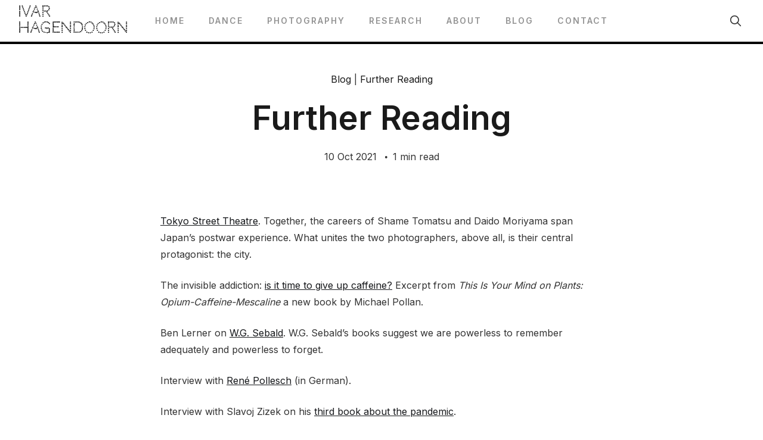

--- FILE ---
content_type: text/html; charset=utf-8
request_url: https://www.ivarhagendoorn.com/blog/2021/10/10/further-reading-83/
body_size: 14579
content:
<!DOCTYPE html>
<html lang="en">

<head>
    <meta charset="utf-8">
    <meta name="viewport" content="width=device-width, initial-scale=1">
    <title>Further Reading</title>
    <link rel="stylesheet" href="https://www.ivarhagendoorn.com/assets/built/screen.css?v=4da77da48b">
    <link rel="preconnect" href="https://fonts.googleapis.com">
    <link rel="preconnect" href="https://fonts.gstatic.com" crossorigin>
    <link href="https://fonts.googleapis.com/css2?family=Codystar&family=Lora:ital@0;1&family=Inter:wght@400;600&display=swap" rel="stylesheet">
    <link rel="stylesheet" href="https://cdnjs.cloudflare.com/ajax/libs/font-awesome/4.7.0/css/font-awesome.min.css">
    <meta name="description" content="The Nobel Prizes in Physics and Medicine. Is it time to give up caffeine? Daido Moriyama. René Pollesch. Paul Celan. W.G. Sebald. Slavoj Zizek. And more.">
    <link rel="icon" href="https://www.ivarhagendoorn.com/content/images/size/w256h256/2019/11/i-logo.png" type="image/png">
    <link rel="canonical" href="https://www.ivarhagendoorn.com/blog/2021/10/10/further-reading-83/">
    <meta name="referrer" content="no-referrer-when-downgrade">
    
    <meta property="og:site_name" content="Ivar Hagendoorn">
    <meta property="og:type" content="article">
    <meta property="og:title" content="Further Reading">
    <meta property="og:description" content="The Nobel Prizes in Physics and Medicine. Is it time to give up caffeine? Mathematicians prove melting ice stays smooth. Daido Moriyama. Shame Tomatsu. René Pollesch. Paul Celan. W.G. Sebald. Slavoj Zizek. And more.">
    <meta property="og:url" content="https://www.ivarhagendoorn.com/blog/2021/10/10/further-reading-83/">
    <meta property="og:image" content="https://www.ivarhagendoorn.com/content/images/2023/02/magazines-tokyo-1-s.jpg">
    <meta property="article:published_time" content="2021-10-10T18:32:00.000Z">
    <meta property="article:modified_time" content="2023-02-06T11:05:59.000Z">
    <meta property="article:tag" content="Blog">
    <meta property="article:tag" content="Further Reading">
    
    <meta name="twitter:card" content="summary_large_image">
    <meta name="twitter:title" content="Further Reading">
    <meta name="twitter:description" content="The Nobel Prizes in Physics and Medicine. Is it time to give up caffeine? Mathematicians prove melting ice stays smooth. Daido Moriyama. Shame Tomatsu. René Pollesch. Paul Celan. W.G. Sebald. Slavoj Zizek. And more.">
    <meta name="twitter:url" content="https://www.ivarhagendoorn.com/blog/2021/10/10/further-reading-83/">
    <meta name="twitter:image" content="https://www.ivarhagendoorn.com/content/images/2023/02/magazines-tokyo-1-s.jpg">
    <meta name="twitter:label1" content="Written by">
    <meta name="twitter:data1" content="Ivar Hagendoorn">
    <meta name="twitter:label2" content="Filed under">
    <meta name="twitter:data2" content="Blog, Further Reading">
    <meta name="twitter:site" content="@IvarHagendoorn">
    <meta property="og:image:width" content="600">
    <meta property="og:image:height" content="400">
    
    <script type="application/ld+json">
{
    "@context": "https://schema.org",
    "@type": "Article",
    "publisher": {
        "@type": "Organization",
        "name": "Ivar Hagendoorn",
        "url": "https://www.ivarhagendoorn.com/",
        "logo": {
            "@type": "ImageObject",
            "url": "https://www.ivarhagendoorn.com/content/images/size/w256h256/2019/11/i-logo.png",
            "width": 60,
            "height": 60
        }
    },
    "author": {
        "@type": "Person",
        "name": "Ivar Hagendoorn",
        "url": "https://www.ivarhagendoorn.com/author/ivar/",
        "sameAs": []
    },
    "headline": "Further Reading",
    "url": "https://www.ivarhagendoorn.com/blog/2021/10/10/further-reading-83/",
    "datePublished": "2021-10-10T18:32:00.000Z",
    "dateModified": "2023-02-06T11:05:59.000Z",
    "image": {
        "@type": "ImageObject",
        "url": "https://www.ivarhagendoorn.com/content/images/2023/02/magazines-tokyo-1-s.jpg",
        "width": 600,
        "height": 400
    },
    "keywords": "Blog, Further Reading",
    "description": "The Nobel Prizes in Physics and Medicine. Is it time to give up caffeine? Mathematicians prove melting ice stays smooth. Daido Moriyama. Shame Tomatsu. René Pollesch. Paul Celan. W.G. Sebald. Slavoj Zizek. And more.",
    "mainEntityOfPage": "https://www.ivarhagendoorn.com/blog/2021/10/10/further-reading-83/"
}
    </script>

    <meta name="generator" content="Ghost 6.14">
    <link rel="alternate" type="application/rss+xml" title="Ivar Hagendoorn" href="https://www.ivarhagendoorn.com/dance/rss/">
    <script defer src="https://cdn.jsdelivr.net/ghost/portal@~2.57/umd/portal.min.js" data-i18n="true" data-ghost="https://www.ivarhagendoorn.com/" data-key="27ca26b1ea3b854d561c7686a9" data-api="https://ivarhagendoorn.ghost.io/ghost/api/content/" data-locale="en" crossorigin="anonymous"></script><style id="gh-members-styles">.gh-post-upgrade-cta-content,
.gh-post-upgrade-cta {
    display: flex;
    flex-direction: column;
    align-items: center;
    font-family: -apple-system, BlinkMacSystemFont, 'Segoe UI', Roboto, Oxygen, Ubuntu, Cantarell, 'Open Sans', 'Helvetica Neue', sans-serif;
    text-align: center;
    width: 100%;
    color: #ffffff;
    font-size: 16px;
}

.gh-post-upgrade-cta-content {
    border-radius: 8px;
    padding: 40px 4vw;
}

.gh-post-upgrade-cta h2 {
    color: #ffffff;
    font-size: 28px;
    letter-spacing: -0.2px;
    margin: 0;
    padding: 0;
}

.gh-post-upgrade-cta p {
    margin: 20px 0 0;
    padding: 0;
}

.gh-post-upgrade-cta small {
    font-size: 16px;
    letter-spacing: -0.2px;
}

.gh-post-upgrade-cta a {
    color: #ffffff;
    cursor: pointer;
    font-weight: 500;
    box-shadow: none;
    text-decoration: underline;
}

.gh-post-upgrade-cta a:hover {
    color: #ffffff;
    opacity: 0.8;
    box-shadow: none;
    text-decoration: underline;
}

.gh-post-upgrade-cta a.gh-btn {
    display: block;
    background: #ffffff;
    text-decoration: none;
    margin: 28px 0 0;
    padding: 8px 18px;
    border-radius: 4px;
    font-size: 16px;
    font-weight: 600;
}

.gh-post-upgrade-cta a.gh-btn:hover {
    opacity: 0.92;
}</style>
    <script defer src="https://cdn.jsdelivr.net/ghost/sodo-search@~1.8/umd/sodo-search.min.js" data-key="27ca26b1ea3b854d561c7686a9" data-styles="https://cdn.jsdelivr.net/ghost/sodo-search@~1.8/umd/main.css" data-sodo-search="https://ivarhagendoorn.ghost.io/" data-locale="en" crossorigin="anonymous"></script>
    
    <link href="https://www.ivarhagendoorn.com/webmentions/receive/" rel="webmention">
    <script defer src="/public/cards.min.js?v=4da77da48b"></script>
    <link rel="stylesheet" type="text/css" href="/public/cards.min.css?v=4da77da48b">
    <script defer src="/public/member-attribution.min.js?v=4da77da48b"></script>
    <script defer src="/public/ghost-stats.min.js?v=4da77da48b" data-stringify-payload="false" data-datasource="analytics_events" data-storage="localStorage" data-host="https://www.ivarhagendoorn.com/.ghost/analytics/api/v1/page_hit"  tb_site_uuid="f7c4338c-1a69-4369-8416-8d74c9880bb6" tb_post_uuid="7161883a-30e5-4fc9-bff3-11558dee0982" tb_post_type="post" tb_member_uuid="undefined" tb_member_status="undefined"></script><style>:root {--ghost-accent-color: #15171A;}</style>
    <style>
.home-column{
    flex:25%;
    padding: 25px 5px 10px 5px;
}
@media screen and (max-width: 1024px){
    .home-column{
        max-width:50%;
    }
}
@media screen and (max-width:640px){
    .home-column{
        max-width:100%;
    }
}
    
.post-column{
    max-width:33.333%;
}
@media screen and (max-width: 1024px){
    .post-column{
        max-width:50%;
    }
}
@media screen and (max-width:640px){
    .post-column{
        max-width:100%;
    }
}    
</style>
</head>

<body class="post-template tag-blog tag-further-reading">
    <div class="site">
        <header class="site-header">
    <div class="navbar">
        <div class="navbar-left">
            <a class="logo" href="https://www.ivarhagendoorn.com">
<!--        <span class="logo-text">Ivar Hagendoorn</span>  -->
        <span class="logo-text" style="font-family:Codystar, Spline Sans, sans-serif">IVAR HAGENDOORN</span>
</a>        </div>
        <!--  -->
            <nav class="main-menu hidden-xs hidden-sm hidden-md">
                <ul class="nav-list u-plain-list">
        <li
            class="menu-item menu-item-home" style="letter-spacing: 2px;">
            <a class="menu-item-link" href="https://www.ivarhagendoorn.com/">Home</a>
        </li>
        <li
            class="menu-item menu-item-dance" style="letter-spacing: 2px;">
            <a class="menu-item-link" href="https://www.ivarhagendoorn.com/dance/">Dance</a>
        </li>
        <li
            class="menu-item menu-item-photography" style="letter-spacing: 2px;">
            <a class="menu-item-link" href="https://www.ivarhagendoorn.com/photos/">Photography</a>
        </li>
        <li
            class="menu-item menu-item-research" style="letter-spacing: 2px;">
            <a class="menu-item-link" href="https://www.ivarhagendoorn.com/research/">Research</a>
        </li>
        <li
            class="menu-item menu-item-about" style="letter-spacing: 2px;">
            <a class="menu-item-link" href="https://www.ivarhagendoorn.com/about/">About</a>
        </li>
        <li
            class="menu-item menu-item-blog" style="letter-spacing: 2px;">
            <a class="menu-item-link" href="https://www.ivarhagendoorn.com/blog/">Blog</a>
        </li>
        <li
            class="menu-item menu-item-contact" style="letter-spacing: 2px;">
            <a class="menu-item-link" href="https://www.ivarhagendoorn.com/contact/">Contact</a>
        </li>
</ul>
            </nav>
        <!--  -->
        <div class="navbar-right">
            <button class="gh-search-icon" aria-label="search" data-ghost-search style="display: inline-flex; justify-content: center; align-items: center; width: 32px; height: 32px; padding: 0; border: 0; color: inherit; background-color: transparent; cursor: pointer; outline: none;"><svg width="20" height="20" fill="none" viewBox="0 0 24 24"><path d="M14.949 14.949a1 1 0 0 1 1.414 0l6.344 6.344a1 1 0 0 1-1.414 1.414l-6.344-6.344a1 1 0 0 1 0-1.414Z" fill="currentColor"/><path d="M10 3a7 7 0 1 0 0 14 7 7 0 0 0 0-14Zm-9 7a9 9 0 1 1 18 0 9 9 0 0 1-18 0Z" fill="currentColor"/></svg></button>         
            <!-- <button class="fa fa-search" data-ghost-search></button> -->
            <div class="burger hidden-lg hidden-xl">
    <div class="burger-bar"></div>
    <div class="burger-bar"></div>
</div>        </div>
    </div>
</header>        <div class="site-content">
            
<div class="container">
    <div class="row" style="flex-direction:column;align-content:center">

                <header class="post-header" style="text-align:center; padding-bottom:40px;">

        <a href="/tag/blog/">Blog</a> | <a href="/tag/further-reading/">Further Reading</a> 
    <h1 class="post-title" style="font-size:5.6rem; line-height:1.5; padding: 10px 0 10px 0">
        Further Reading
    </h1>

    <div>
        <time datetime='10-10-2021'>10 Oct 2021</time>
        <span class="post-meta-length">1 min read</span>
    </div>

</header>
            <div class="content-column col-lg-8" style="margin: 0 auto">
                <div class="content-area">
                    <main class="site-main">                 
                        <article class="post tag-blog tag-further-reading single">
                            <div class="post-wrapper">
                                <div class="post-content gh-content">
                                    <p><a href="https://www.nybooks.com/daily/2021/07/23/tokyo-street-theater/?ref=ivarhagendoorn.com">Tokyo Street Theatre</a>. Together, the careers of Shame Tomatsu and Daido Moriyama span Japan’s postwar experience. What unites the two photographers, above all, is their central protagonist: the city.</p><p>The invisible addiction: <a href="https://www.theguardian.com/food/2021/jul/06/caffeine-coffee-tea-invisible-addiction-is-it-time-to-give-up?ref=ivarhagendoorn.com">is it time to give up caffeine?</a> Excerpt from <em>This Is Your Mind on Plants: Opium-Caffeine-Mescaline</em> a new book by Michael Pollan.</p><p>Ben Lerner on <a href="https://www.nybooks.com/articles/2021/10/21/wg-sebald-storyteller/?ref=ivarhagendoorn.com">W.G. Sebald</a>. W.G. Sebald’s books suggest we are powerless to remember adequately and powerless to forget.</p><p>Interview with <a href="https://www.zeit.de/2021/37/volksbuehne-berlin-rene-pollesch-intendant-theater?ref=ivarhagendoorn.com">René Pollesch</a> (in German).</p><p>Interview with Slavoj Zizek on his <a href="https://www.zeit.de/2021/36/slavoj-zizek-philosoph-buecher-schreiben-veroeffentlichung-corona-pandemie?ref=ivarhagendoorn.com">third book about the pandemic</a>.</p><p>Work on earth’s climate and other complex systems earns <a href="https://www.quantamagazine.org/pioneering-climate-modelers-earn-nobel-prize-in-physics-20211005/?ref=ivarhagendoorn.com">Nobel Prize in Physics</a>.</p><p><a href="https://www.quantamagazine.org/medicine-nobel-prize-goes-for-temperature-and-touch-discoveries-20211004/?ref=ivarhagendoorn.com">Medicine Nobel Prize</a> goes to temperature and touch discoveries.</p><p>Mathematicians prove <a href="https://www.quantamagazine.org/mathematicians-prove-melting-ice-stays-smooth-20211006/?ref=ivarhagendoorn.com">melting ice stays smooth</a>. Mathematicians now have a complete understanding of the complicated equations that model the motion of free boundaries, like the one between ice and water.</p><p>Michael Wood on <a href="https://lrb.co.uk/the-paper/v43/n15/michael-wood/this-happens-every-day?ref=ivarhagendoorn.com">Paul Celan</a>.</p>


                                    <div style="border-bottom: 1px solid #F0F0F0; margin:50px 0 0px 0; width:50%; transform:translateX(50%)"></div>
                                </div>
                                <div class="share u-hover-wrapper">
    <a class="share-item share-facebook u-hover-item"
        href="https://www.facebook.com/sharer.php?u=https://www.ivarhagendoorn.com/blog/2021/10/10/further-reading-83/"
        target="_blank"><i class="icon icon-facebook"></i></a>
    <a class="share-item share-twitter u-hover-item"
        href="https://twitter.com/intent/tweet?url=https://www.ivarhagendoorn.com/blog/2021/10/10/further-reading-83/&text=Further%20Reading"
        target="_blank"><i class="icon icon-twitter"></i></a>
<!--    <a class="share-item share-pinterest u-hover-item"
        href="https://pinterest.com/pin/create/button/?url=https://www.ivarhagendoorn.com/blog/2021/10/10/further-reading-83/&media=&description=Further%20Reading"
        target="_blank"><i class="icon icon-pinterest"></i></a>
    <a class="share-item share-linkedin u-hover-item"
        href="https://www.linkedin.com/shareArticle?mini=true&url=https://www.ivarhagendoorn.com/blog/2021/10/10/further-reading-83/&title=Further%20Reading"
        target="_blank"><i class="icon icon-linkedin"></i></a>
    <a class="share-item share-reddit u-hover-item"
        href="https://reddit.com/submit?url=https://www.ivarhagendoorn.com/blog/2021/10/10/further-reading-83/&title=Further%20Reading"
        target="_blank"><i class="icon icon-reddit"></i></a>
    <a class="share-item share-vk u-hover-item"
        href="http://vk.com/share.php?url=https://www.ivarhagendoorn.com/blog/2021/10/10/further-reading-83/&title=Further%20Reading"
        target="_blank"><i class="icon icon-vk"></i></a>
-->
</div>
                            </div>
                        </article>
                    </main>
                </div>
            </div>

<!-- Random Links / Related Posts -->

            <div class="content-column" style="margin: 0 auto">


<!-- Random Links / Related Blog Posts -->


                    <div style="border-bottom: 1px solid #D3D3D3; width:100%; margin:40px 0 20px 0;"></div>
                    <div>
                        <h2 style="text-align: center; margin: 0px 0 0px 0; font-weight:inherit">RANDOM LINKS</h2>
                    </div>   
                    <div style="border-bottom: 1px solid #D3D3D3; width:100%; margin:20px 0 45px 0;"></div>

                    <div style="width: 100%;">
                        <div style="display: flex; flex-wrap:wrap">
                            <div class="post-column" style="padding-left:12px; padding-right: 12px">
                                 <div>
                                    <div id = "rndmlnk4-img"></div>
                                    <div id = "rndmlnk4-dt" class="" style="padding-top:20px"></div>
                                    <div id = "rndmlnk4-ttl" class="" style="font-size:18px; font-weight:bold; padding-top:10px"></div>                
                                </div>

                                <script>
                                    var rndmfour = [
                                        {img_src: "2021/12/anne-imhof-natures-mortes-1m.jpg",img_lnk: "/blog/2021/10/24/anne-imhof-natures-mortes/", img_ttl: "Anne Imhof: Natures Mortes", img_date:"24 Oct 2021"},
                                        {img_src: "2021/12/gursky-exhibition-2.jpg",img_lnk: "/blog/2021/11/21/museum-kuppersmuhle-andreas-gursky/", img_ttl: "Andreas Gursky at the Museum Küppersmühle", img_date:"21 Nov 2021"},
                                        {img_src: "2019/11/rembrandt-velazquez-1.jpg",img_lnk: "/blog/2019/11/17/rembrandt-velazquez-dutch-and-spanish-masters/", img_ttl: "Rembrandt-Velázquez: Dutch and Spanish Masters at the Rijksmuseum", img_date:"17 Nov 2019"},
                                        {img_src: "2021/01/paulus_potter_punishment_of_a_hunter-x.jpg",img_lnk: "/blog/2017/11/12/dutch-masters-from-the-hermitage/", img_ttl: "Dutch Masters from the Hermitage", img_date:"12 Nov 2017"},
                                        {img_src: "2021/01/picasso-studio-1928-x.jpg",img_lnk: "/blog/2017/10/23/etre-moderne-le-moma-a-paris/", img_ttl: "Être Moderne: le MoMA à Paris", img_date:"23 Oct 2017"},
                                        {img_src: "2021/01/matisse-red-room-1908-x.jpg",img_lnk: "/blog/2017/03/05/icons-of-modern-art-the-shchukin-collection/", img_ttl: "Icons of Modern Art: The Shchukin Collection", img_date:"5 Mar 2017"},
                                        {img_src: "2019/08/thomas-hirschhorn-anschool-1-m.jpg",img_lnk: "/blog/2005/05/15/thomas-hirschhorn-anschool/", img_ttl: "Thomas Hirschhorn: Anschool", img_date:"15 May 2005"},
                                        {img_src: "2019/08/berlinde-de-bruyckere-1-m.jpg",img_lnk: "/blog/2005/01/31/berlinde-de-bruyckere-retrospective/", img_ttl: "Berlinde de Bruyckere at De Pont", img_date:"31 Jan 2005"},
                                        {img_src: "2019/08/bruce-nauman-1-m.jpg",img_lnk: "/blog/2004/10/17/friedrich-christian-flick-collection/", img_ttl: "Friedrich Christian Flick Collection at the Hamburger Bahnhof", img_date:"17 Oct 2004"},
                                        {img_src: "2019/08/guy-bourdin-5-m.jpg",img_lnk: "/blog/2004/11/18/guy-bourdin-retrospective/", img_ttl: "Guy Bourdin at FOAM", img_date:"18 Nov 2004"},
                                        {img_src: "2021/01/paul-mccarthy-piccadilly-circus-5-m.jpg",img_lnk: "/blog/2004/08/08/paul-mccarthy-brain-box-dream-box/", img_ttl: "Paul McCarthy: Brain Box Dream Box", img_date:"8 Aug 2004"},
                                        {img_src: "2021/01/bruce-nauman-raw-materials-m.jpg",img_lnk: "/blog/2004/12/12/bruce-nauman-raw-materials/", img_ttl: "Bruce Nauman: Raw Materials", img_date:"12 Dec 2004"},
                                        {img_src: "2021/02/hopper-ny-office.jpg",img_lnk: "/blog/2004/11/28/edward-hopper-retrospective/", img_ttl: "Edward Hopper at the Museum Ludwig", img_date:"28 Nov 2004"},
                                        {img_src: "2021/02/physical-self-1-m.jpg",img_lnk: "/blog/2021/02/28/the-10-exhibitions-that-influenced-me-most/", img_ttl: "The 10 Exhibitions That Influenced Me Most", img_date:"28 Feb 2021"},
                                        {img_src: "2021/01/judd-m.jpg",img_lnk: "/blog/2004/09/05/donald-judd-at-the-kunstsammlung-nordrheinwestfalen/", img_ttl: "Donald Judd at the Kunstsammlung Nordrheinwestfalen", img_date:"5 Sep 2004"},
                                        {img_src: "2023/01/hogarth-self-portrait-x.jpg",img_lnk: "/blog/2005/11/21/self-portrait-renaissance-to-contemporary/", img_ttl: "Self Portrait: Renaissance to Contemporary at the National Portrait Gallery", img_date:"21 Nov 2005"},
                                        {img_src: "2023/01/manet-masked-ball-x.jpg",img_lnk: "/blog/2004/12/12/faces-in-the-crowd-at-the-whitechapel-art-gallery/", img_ttl: "Faces in the Crowd at the Whitechapel Art Gallery", img_date:"12 Dec 2004"},
                                        {img_src: "2023/02/gijsbrechts-1-x.jpg",img_lnk: "/blog/2005/04/22/the-eye-deceived-painted-illusions-by-cornelius-gijsbrechts/", img_ttl: "The Eye Deceived. Painted Illusions by Cornelius Gijsbrechts", img_date:"22 Apr 2005"},
                                        {img_src: "2023/02/matisse-jeu-boules-x.jpg",img_lnk: "/blog/2010/06/11/matisse-to-malevich-pioneers-of-modern-art-from-the-hermitage/", img_ttl: "Matisse to Malevich. Pioneers of Modern Art from the Hermitage", img_date:"11 Jun 2010"},
                                        {img_src: "2023/01/g-and-g-existers-s.jpg",img_lnk: "/blog/2007/03/04/gilbert-and-george-major-exhibition/", img_ttl: "Gilbert and George: Major Exhibition", img_date:"4 Mar 2007"},
                                        {img_src: "2023/02/beuys-ja-nee-1-x.jpg",img_lnk: "/blog/2005/02/12/gegenwelten-at-the-neue-nationalgalerie/", img_ttl: "Gegenwelten at the Neue Nationalgalerie", img_date:"12 Feb 2005"},
                                        {img_src: "2023/01/dada-exhibition-3-s.jpeg",img_lnk: "/blog/2006/01/09/dada-retrospective/", img_ttl: "Dada at the Centre Pompidou", img_date:"9 Jan 2006"},
                                        {img_src: "2024/06/paris-1874-musee-orsay-1.jpg",img_lnk: "/blog/2024/06/16/paris-1874-inventer-l-impressionisme-at-the-musee-d-orsay/", img_ttl: "Paris 1874. Inventer l'Impressionisme at the Musée d'Orsay", img_date:"16 Jun 2024"},
                                        {img_src: "2023/03/carambolages-s.jpg",img_lnk: "/blog/2016/05/29/carambolages-grand-palais/", img_ttl: "Carambolages at the Grand Palais", img_date:"29 May 2016"},
                                        {img_src: "2023/02/danser-sa-vie-1-s.jpg",img_lnk: "/blog/2012/03/17/danser-sa-vie-at-the-centre-pompidou/", img_ttl: "Danser Sa Vie at the Centre Pompidou", img_date:"17 Mar 2012"},
                                        {img_src: "2021/09/kunst-der-gesellschaft-5.jpg",img_lnk: "/blog/2021/09/19/die-kunst-der-gesellschaft-1900-1945/", img_ttl: "Die Kunst der Geselschaft 1900-1945", img_date:"19 Sep 2021"},
                                        {img_src: "2022/05/gehirn-kunst-wissenschaft-1.jpg",img_lnk: "/blog/2022/02/13/das-gehirn-in-kunst-und-wissenschaft/", img_ttl: "Das Gehirn in Kunst und Wissenschaft", img_date:"13 Feb 2022"},
                                        {img_src: "2023/02/braque-k20-s.jpg",img_lnk: "/blog/2021/11/25/georges-braque-inventor-of-cubism/", img_ttl: "Georges Braque. Inventor of Cubism", img_date:"25 Nov 2021"},
                                        {img_src: "2022/02/sammlung-hoffmann-1.jpg",img_lnk: "/blog/2022/02/12/adam-eva-und-die-schlange-werke-aus-der-sammlung-hoffmann/", img_ttl: "Adam, Eva und die Schlange. Werke aus der Sammlung Hoffmann", img_date:"12 Feb 2022"},
                                        {img_src: "2022/03/proust-un-roman-parisien-4.jpg",img_lnk: "/blog/2022/02/20/marcel-proust-un-roman-parisien/", img_ttl: "Marcel Proust. Un roman Parisien", img_date:"20 Feb 2022"},
                                        {img_src: "2022/05/van-gogh-olive-trees-x.jpg",img_lnk: "/blog/2022/05/08/van-gogh-and-the-olive-groves/", img_ttl: "Van Gogh and the Olive Groves", img_date:"8 May 2022"},
                                        {img_src: "2024/06/brancusi-centre-pompidou-4.jpg",img_lnk: "/blog/2024/06/09/brancusi-at-the-centre-pompidou/", img_ttl: "Brancusi at the Centre Pompidou", img_date:"9 Jun 2024"},
                                        {img_src: "2023/01/theatre-des-emotions-3.jpg",img_lnk: "/blog/2022/05/28/le-theatre-des-emotions/", img_ttl: "Le Théatre des Émotions at the Musée Marmottan Monet", img_date:"28 May 2022"},
                                        {img_src: "2022/06/neue-sachlichkeit-2.jpg",img_lnk: "/blog/2022/05/29/germany-1920s-new-objectivity-august-sander/", img_ttl: "Germany / 1920s / New Objectivity / August Sander", img_date:"29 May 2022"},
                                        {img_src: "2022/11/klimt-matisse-1.jpg",img_lnk: "/blog/2022/10/09/golden-boy-gustav-klimt-inspired-by-van-gogh-rodin-matisse/", img_ttl: "Golden Boy Gustav Klimt. Inspired by Van Gogh, Rodin, Matisse", img_date:"9 Oct 2022"},
                                        {img_src: "2022/11/hockneys-eye-2.jpg",img_lnk: "/blog/2022/10/16/hockneys-eye/", img_ttl: "Hockney's Eye at the Teylers Museum", img_date:"16 Oct 2022"},
                                        {img_src: "2022/11/les-choses-1.jpg",img_lnk: "/blog/2022/11/06/les-choses-une-histoire-de-la-nature-morte/", img_ttl: "Les choses. Une histoire de la nature morte", img_date:"6 Nov 2022"},
                                        {img_src: "2023/01/mikhailov-mep-3-s.jpg",img_lnk: "/blog/2023/01/12/boris-mikhailov-ukrainian-diary/", img_ttl: "Boris Mikhailov: Ukrainian Diary", img_date:"12 Jan 2023"},
                                        {img_src: "2023/02/marclay-pompidou-1-s.jpg",img_lnk: "/blog/2023/01/29/christian-marclay-at-the-centre-pompidou/", img_ttl: "Christian Marclay at the Centre Pompidou", img_date:"29 Jan 2023"},
                                        {img_src: "2023/06/anna-eva-bergman-paris-2.jpg",img_lnk: "/blog/2023/06/18/anna-eva-bergman-voyage-vers-l-interieur/", img_ttl: "Anna Eva Bergman: Voyage vers l'intérieur", img_date:"18 Jun 2023"},
                                        {img_src: "2023/06/argent-dans-l-art-2.jpg",img_lnk: "/blog/2023/06/17/l-argent-dans-l-art/", img_ttl: "L'argent dans l'Art", img_date:"17 Jun 2023"},
                                        {img_src: "2024/05/exteriors-mep-1.jpg",img_lnk: "/blog/2024/05/17/exteriors-annie-ernaux-and-photography/", img_ttl: "Exteriors: Annie Ernaux and Photography", img_date:"17 May 2024"},
                                        {img_src: "2023/12/sophie-calle-musee-picasso-1.jpg",img_lnk: "/blog/2023/11/26/sophie-calle-at-the-musee-picasso/", img_ttl: "Sophie Calle at the Musée Picasso", img_date:"26 Nov 2023"},
                                        {img_src: "2023/12/de-stael-mam-1.jpg",img_lnk: "/blog/2023/11/25/nicolas-de-stael-at-the-musee-d-art-moderne-de-paris/", img_ttl: "Nicolas de Staël at the Musée d'Art Moderne de Paris", img_date:"25 Nov 2023"},
                                        {img_src: "2023/12/paris-modernite-8.jpg",img_lnk: "/blog/2023/11/19/le-paris-de-la-modernite/", img_ttl: "Le Paris de la Modernité at the Petit Palais", img_date:"19 Nov 2023"},
                                        {img_src: "2023/11/rothko-flv-1.jpg",img_lnk: "/blog/2023/11/17/mark-rothko-at-the-fondation-louis-vuitton/", img_ttl: "Mark Rothko at the Fondation Louis Vuitton", img_date:"17 Nov 2023"},
                                        {img_src: "2023/12/stein-picasso-1.jpg",img_lnk: "/blog/2023/11/18/gertrude-stein-and-pablo-picasso-at-the-musee-du-luxembourg/", img_ttl: "Gertrude Stein and Pablo Picasso at the Musée du Luxembourg", img_date:"18 Nov 2023"},
                                        {img_src: "2023/09/futurism-europe-1.jpg",img_lnk: "/blog/2023/09/02/futurism-and-europe/", img_ttl: "Futurism and Europe at the Kröller-Müller Museum", img_date:"2 Sep 2023"}, 
                                        {img_src: "2024/06/ryman-orangerie-1.jpg",img_lnk: "/blog/2024/05/26/robert-ryman-the-act-of-looking-at-the-musee-de-lorangerie/", img_ttl: "Robert Ryman. The Act of Looking at the Musée de l'Orangerie", img_date:"26 May 2024"},                       
                                        {img_src: "2023/06/sarah-bernhardt-petit-palais-1.jpg",img_lnk: "/blog/2023/05/28/sarah-bernhardt-et-la-femme-crea-la-star/", img_ttl: "Sarah Bernhardt: Et la femme créa la star", img_date:"28 May 2023"},
                                        {img_src: "2024/11/de-bruyckere-city-of-refuge-6.jpg",img_lnk: "/blog/2024/10/25/berlinde-de-bruyckere-city-of-refuge-iii//", img_ttl: "Berlinde De Bruyckere: City of Refuge III", img_date:"25 Oct 2024"},
                                        {img_src: "2024/11/huyghe-liminal-1.jpg",img_lnk: "/blog/2024/10/27/pierre-huyghe-liminal-at-the-punta-della-dogana/", img_ttl: "Pierre Huyghe: Liminal at the Punta della Dogana", img_date:"27 Oct 2024"},
                                        {img_src: "2024/12/louvre-figures-fou-1.jpg",img_lnk: "/blog/2024/11/08/figures-of-the-fool-at-the-louvre/", img_ttl: "Figures of the Fool at the Louvre", img_date:"8 Nov 2024"},
                                        {img_src: "2024/12/wesselmann-flv-8.jpg",img_lnk: "/blog/2024/11/24/tom-wesselmann-at-the-fondation-louis-vuitton/", img_ttl: "Tom Wesselmann at the Fondation Louis Vuitton", img_date:"24 Nov 2024"},
                                        {img_src: "2024/12/surrealism-centenary-8.jpg",img_lnk: "/blog/2024/11/17/surrealism-at-the-centre-pompidou/", img_ttl: "Surrealism at the Centre Pompidou", img_date:"17 Nov 2024"},
                                        {img_src: "2025/08/dans-le-flou-3.jpg",img_lnk: "/blog/2025/08/10/dans-le-flou-at-the-musee-de-l-orangerie/", img_ttl: "Dans le Flou at the Musée de l'Orangerie", img_date:"10 Aug 2025"},                                                               
                                        {img_src: "2025/08/wolfgang-tillmans-centre-pompidou-7.jpg",img_lnk: "/blog/2025/08/17/wolfgang-tillmans-at-the-centre-pompidou/", img_ttl: "Wolfgang Tillmans at the Centre Pompidou", img_date:"17 Aug 2025"},                                        
                                        {img_src: "2025/04/artemisia-jacquemart-andre-1.jpg",img_lnk: "/blog/2025/04/04/artemisia-gentileschi-at-the-musee-jacquemart-andre/", img_ttl: "Artemisia Gentileschi at the Musée Jacquemart André", img_date:"4 Apr 2025"}
                                    ];

                                    var index4 = Math.floor(Math.random() * rndmfour.length);
                                    var path = "/content/images/";
                                    var p = "</a>";
                                    var q = " &#183; Blog";

                                    function showSlide() {
                                        var lnk = rndmfour[index4].img_lnk;
                                        var src_img = "<img src='"+ path + rndmfour[index4].img_src+"'>";
                                        var lnk_img = "<a href='" +lnk+ "'>" + src_img + p;
                                        var lnk_dt = rndmfour[index4].img_date + q;    
                                        var lnk_ttl = "<a href='" +lnk+ "'>" + rndmfour[index4].img_ttl + p;
                                        document.getElementById("rndmlnk4-img").innerHTML = lnk_img;
                                        document.getElementById("rndmlnk4-dt").innerHTML = lnk_dt; 
                                        document.getElementById("rndmlnk4-ttl").innerHTML = lnk_ttl;
                                    }

                                    showSlide();                                

                                </script>
                            </div> 

                            <div class="post-column" style="padding-left:12px; padding-right: 12px">
                                 <div>
                                    <div id = "rndmlnk5-img"></div>
                                    <div id = "rndmlnk5-dt" class="" style="padding-top:20px"></div>
                                    <div id = "rndmlnk5-ttl" class="" style="font-size:18px; font-weight:bold; padding-top:10px"></div>                
                                </div>

                                <script>
                                    var rndmfive = [
                                        {img_src: "2019/08/die-ehe-der-maria-braun-m.jpg",img_lnk: "/blog/2010/05/03/thomas-ostermeier-die-ehe-der-maria-braun/", img_ttl: "Thomas Ostermeier: Die Ehe der Maria Braun", img_date:"3 May 2010"},
                                        {img_src: "2019/08/hamlet.jpg",img_lnk: "/blog/2010/02/06/schaubuehne-berlin-hamlet/", img_ttl: "Thomas Ostermeier: Hamlet", img_date:"6 Feb 2010"},
                                        {img_src: "2021/10/vernon-subutex-4.jpeg",img_lnk: "/blog/2021/10/03/das-leben-des-vernon-subutex-1/", img_ttl: "Das Leben des Vernon Subutex 1", img_date:"3 Oct 2021"},
                                        {img_src: "2021/10/volksfeind-2.jpg",img_lnk: "/blog/2021/10/03/ein-volksfeind/", img_ttl: "Ein Volksfeind", img_date:"3 Oct 2021"},
                                        {img_src: "2019/08/castellucci-hey-girl-m.jpg",img_lnk: "/blog/2007/09/15/romeo-castellucci-hey-girl/", img_ttl: "Romeo Castellucci: Hey Girl!", img_date:"15 Sep 2007"},
                                        {img_src: "2021/01/la-fura-dels-baus-imperium.jpg",img_lnk: "/blog/2007/09/07/la-fura-dels-baus-imperium/", img_ttl: "La Fura dels Baus: Imperium", img_date:"7 Sep 2007"},
                                        {img_src: "2021/01/elevator-repair-service-gatz-m.jpg",img_lnk: "/blog/2006/06/11/elevator-repair-service-gatz/", img_ttl: "Elevator Repair Service: Gatz", img_date:"11 Jun 2006"},
                                        {img_src: "2019/08/castorf-meister-margarita-3-m.jpg",img_lnk: "/blog/2005/02/13/frank-castorf-der-meister-und-margarita/", img_ttl: "Frank Castorf: Der Meister und Margarita", img_date:"13 Feb 2005"},
                                        {img_src: "2019/08/castorf-forever-young-2-m.jpg",img_lnk: "/blog/2004/10/17/frank-castorf-forever-young/", img_ttl: "Frank Castorf: Forever Young", img_date:"17 Oct 2004"},
                                        {img_src: "2019/08/endstation-amerika-m.jpg",img_lnk: "/blog/2004/10/18/frank-castorf-endstation-amerika/", img_ttl: "Frank Castorf: Endstation Amerika", img_date:"18 Oct 2004"},
                                        {img_src: "2023/03/bloody-mess-2-s.jpg",img_lnk: "/blog/2004/09/19/forced-entertainment-bloody-mess/", img_ttl: "Forced Entertainment: Bloody Mess", img_date:"19 Sep 2004"},
                                        {img_src: "2021/01/erniedrigte-und-beleidigte-m.jpg",img_lnk: "/blog/2004/09/14/frank-castorf-erniedrigte-und-beleidigte/", img_ttl: "Frank Castorf: Erniedrigte und Beleidigte", img_date:"14 Sep 2004"},
                                        {img_src: "2021/01/pablo-in-der-plusfiliale-m.jpg",img_lnk: "/blog/2004/09/14/rene-pollesch-pablo-in-der-plusfiliale/", img_ttl: "René Pollesch: Pablo in der Plusfiliale", img_date:"14 Sep 2004"},
                                        {img_src: "2021/01/wayward-cloud-1-m.jpg",img_lnk: "/blog/2006/06/10/the-wayward-cloud/", img_ttl: "The Wayward Cloud", img_date:"10 Jun 2006"},
                                        {img_src: "2021/01/oldboy-m.jpg",img_lnk: "/blog/2004/11/20/oldboy/", img_ttl: "Oldboy", img_date:"20 Nov 2004"},
                                        {img_src: "2023/03/alvis-hermanis-by-gorki-s.jpg",img_lnk: "/blog/2004/11/14/alvis-hermanis-by-gorki/", img_ttl: "Alvis Hermanis: By Gorki", img_date:"14 Nov 2004"},
                                        {img_src: "2023/03/cirque-du-soleil-o-2-s.jpg",img_lnk: "/blog/2007/06/11/cirque-du-soleil-o/", img_ttl: "Theatre du Soleil: O", img_date:"11 Jun 2007"},
                                        {img_src: "2023/02/arrival-2-s.jpg",img_lnk: "/blog/2023/01/28/arrival/", img_ttl: "Arrival", img_date:"28 Jan 2023"},
                                        {img_src: "2023/02/everything-everywhere-1-s.jpg",img_lnk: "/blog/2023/02/12/everything-everywhere-all-at-once/", img_ttl: "Everything Everywhere All At Once", img_date:"12 Feb 2023"},
                                        {img_src: "2023/01/boyhood-2-s.jpeg",img_lnk: "/blog/2021/05/01/boyhood/", img_ttl: "Boyhood", img_date:"1 May 2021"},
                                        {img_src: "2023/01/children-of-men-1-s.jpg",img_lnk: "/blog/2021/06/05/children-of-men/", img_ttl: "Children of Men", img_date:"5 Jun 2021"},
                                        {img_src: "2019/08/spider-man-into-the-spider-verse.jpg",img_lnk: "/blog/2019/03/24/spider-man-into-the-spider-verse/", img_ttl: "Spider-Man Into the Spider-Verse", img_date:"24 Mar 2019"},
                                        {img_src: "2023/02/la-grande-bellezza-3-s.jpg",img_lnk: "/blog/2015/10/17/the-great-beauty/", img_ttl: "The Great Beauty", img_date:"17 Oct 2015"},
                                        {img_src: "2023/01/holy-motors-1-s.jpg",img_lnk: "/blog/2016/11/12/holy-motors/", img_ttl: "Holy Motors", img_date:"12 Nov 2016"},
                                        {img_src: "2023/01/a-separation-2-s.jpg",img_lnk: "/blog/2011/08/20/a-separation/", img_ttl: "A Separation", img_date:"20 Aug 2011"},
                                        {img_src: "2023/03/three-times-1-s.jpg",img_lnk: "/blog/2006/08/20/hou-hsia-hsien-three-times/", img_ttl: "Three Times", img_date:"20 Aug 2006"},
                                        {img_src: "2023/03/4-months-3-weeks-2-days-s.jpg",img_lnk: "/blog/2008/02/15/4-months-3-weeks-2-days/", img_ttl: "4 Months 3 Weeks 2 Days", img_date:"15 Feb 2008"},
                                        {img_src: "2022/01/kein-licht-2.jpg",img_lnk: "/blog/2017/10/27/kein-licht/", img_ttl: "Kein Licht", img_date:"27 Oct 2017"},
                                        {img_src: "2022/01/rechnitz-der-wuerge-engel-2.jpg",img_lnk: "/blog/2010/06/11/rechnitz-der-wuergeengel/", img_ttl: "Rechnitz (Der Wuergeengel)", img_date:"11 Jun 2010"},
                                        {img_src: "2023/01/cassiers-proust-1-s.png",img_lnk: "/blog/2004/06/27/guy-cassiers-proust-1-and-3/", img_ttl: "Guy Cassiers. Proust 1 & 3", img_date:"27 Jun 2004"},
                                        {img_src: "2023/01/monstruos-y-prodigios-s.jpg",img_lnk: "/blog/2008/06/14/teatro-de-ciertos-habitantes-de-monstruos-y-prodigios/", img_ttl: "Teatro de Ciertos Habitantes: De Monstruos y Prodigios", img_date:"14 Jun 2008"},
                                        {img_src: "2024/01/spider-man-across-spider-verse-2.jpg",img_lnk: "/blog/2024/01/01/spider-man-across-the-spider-verse/", img_ttl: "Spider-Man Across the Spider-Verse", img_date:"1 Jan 2024"},
                                        {img_src: "2023/03/decision-to-leave-1-s.jpg",img_lnk: "/blog/2023/03/12/decision-to-leave/", img_ttl: "Decision to Leave", img_date:"12 Mar 2023"},
                                        {img_src: "2024/12/chekhov-moewe.jpg",img_lnk: "/blog/2024/12/01/ranciere-and-chekhov-on-freedom/", img_ttl: "Ranciere and Chekhov on Freedom", img_date:"1 Dec 2024"},
                                        {img_src: "2025/04/wes-anderson-cinematheque-1-m.jpg",img_lnk: "/blog/2025/04/06/wes-anderson-at-the-cinematheque-francaise/", img_ttl: "Wes Anderson at the Cinémathèque Française", img_date:"6 Apr 2025"},
                                        {img_src: "2025/06/five-friends-4.jpg",img_lnk: "/blog/2025/06/15/five-friends-at-the-museum-brandhorst/", img_ttl: "Five Friends at the Museum Brandhorst", img_date:"15 Jun 2025"}                                        
                                    ];

                                    var index5 = Math.floor(Math.random() * rndmfive.length);
                                    var path = "/content/images/";
                                    var p = "</a>";
                                    var q = " &#183; Blog";

                                    function showSlide() {
                                        var lnk = rndmfive[index5].img_lnk;
                                        var src_img = "<img src='"+ path + rndmfive[index5].img_src+"'>";
                                        var lnk_img = "<a href='" +lnk+ "'>" + src_img + p;
                                        var lnk_dt = rndmfive[index5].img_date + q;    
                                        var lnk_ttl = "<a href='" +lnk+ "'>" + rndmfive[index5].img_ttl + p;
                                        document.getElementById("rndmlnk5-img").innerHTML = lnk_img; 
                                        document.getElementById("rndmlnk5-dt").innerHTML = lnk_dt;
                                        document.getElementById("rndmlnk5-ttl").innerHTML = lnk_ttl;
                                    }

                                    showSlide();                                

                                </script>
                            </div> 

                            <div class="post-column" style="padding-left:12px; padding-right: 12px">
                                 <div>
                                    <div id = "rndmlnk6-img"></div>
                                    <div id = "rndmlnk6-dt" class="" style="padding-top:20px"></div>
                                    <div id = "rndmlnk6-ttl" class="" style="font-size:18px; font-weight:bold; padding-top:10px"></div>                
                                </div>

                                <script>
                                    var rndmsix = [
                                        {img_src: "2021/01/stedelijk-russian-avant-garde-m.jpg",img_lnk: "/blog/2020/04/05/the-avant-gardists-the-russian-revolution-in-art-1917-1935/", img_ttl: "Sjeng Scheijen: The Avant-Gardists. The Russian Revolution in Art 1917-1935", img_date:"5 Apr 2020"},
                                        {img_src: "2021/01/elements-of-architecture-4-m.jpg",img_lnk: "/blog/2018/12/25/rem-koolhaas-elements-of-architecture/", img_ttl: "Rem Koolhaas: Elements of Architecture", img_date:"25 Dec 2018"},
                                        {img_src: "2019/08/seashells-1-m.jpg",img_lnk: "/blog/2016/06/05/helen-scales-spirals-in-time/", img_ttl: "Helen Scales: Spirals in Time", img_date:"5 Jun 2016"},
                                        {img_src: "2021/01/iceland-ring-road-m.jpg",img_lnk: "/blog/2013/02/03/laurence-smith-the-new-north-the-world-in-2050/", img_ttl: "Laurence Smith: The New North. The World in 2050", img_date:"3 Feb 2013"},
                                        {img_src: "2024/01/las-vegas-traffic-sign-1.jpg",img_lnk: "/blog/2024/01/03/lorraine-daston-rules-a-short-history-of-what-we-live-by/", img_ttl: "Lorraine Daston: Rules. A History of What We Live By", img_date:"3 Jan 2024"},
                                        {img_src: "2019/08/lai-chi-wo-2-m.jpg",img_lnk: "/blog/2011/03/13/michel-houellebecq-the-map-and-the-territory/", img_ttl: "Michel Houellebecq: The Map and the Territory", img_date:"13 Mar 2011"},
                                        {img_src: "2019/08/a-disappearing-number-m.jpg",img_lnk: "/blog/2011/01/21/a-finite-formula-for-partitions/", img_ttl: "A Finite Formula for Partitions", img_date:"21 Jan 2011"},
                                        {img_src: "2021/01/joost-swarte-island.jpg",img_lnk: "/blog/2019/10/25/joost-swarte-overal-everywhere/", img_ttl: "Joost Swarte: Overal / Everywhere", img_date:"25 Oct 2019"},
                                        {img_src: "2021/01/herzog-de-meuron-4-m.jpg",img_lnk: "/blog/2005/01/30/beauty-and-waste-in-the-architecture-of-herzog-and-de-meuron/", img_ttl: "Beauty and Waste in the Architecture of Herzog & de Meuron", img_date:"30 Jan 2005"},
                                        {img_src: "2021/01/peter-lindbergh-2-x.jpg",img_lnk: "/blog/2017/01/29/peter-lindbergh-a-different-vision-on-fashion-photography/", img_ttl: "Peter Lindbergh: A Different Vision on Fashion Photography", img_date:"29 Jan 2017"},
                                        {img_src: "2023/01/80s-design-3.jpg",img_lnk: "/blog/2023/01/13/the-80s-fashion-design-and-graphic-design-in-france/", img_ttl: "The 80s. Fashion, Design and Graphic Design in France", img_date:"13 Jan 2023"},
                                        {img_src: "2023/01/emigre_36_16x.jpg",img_lnk: "/blog/2022/12/30/emigre-magazine-archive/", img_ttl: "Emigre Magazine Archive", img_date:"30 Dec 2022"},
                                        {img_src: "2024/02/fashion-big-bang-3-m.jpg",img_lnk: "/blog/2023/05/26/1997-fashion-big-bang/", img_ttl: "1997 Fashion Big Bang", img_date:"26 May 2023"},                                        
                                        {img_src: "2023/02/kimono-quai-branly-3-s.png",img_lnk: "/blog/2023/02/25/kimono-at-the-musee-du-quai-branly/", img_ttl: "Kimono at the Musée du Quai Branly", img_date:"25 Feb 2023"},
                                        {img_src: "2023/03/goudemalion-1-s.jpeg",img_lnk: "/blog/2012/03/18/goudemalion-jean-paul-goude-a-retrospective/", img_ttl: "Goudemalion. Jean-Paul Goude. A Retrospective", img_date:"18 Mar 2018"},
                                        {img_src: "2023/03/raygun-carson-1-x.jpg",img_lnk: "/blog/2019/06/09/raygun-the-bible-of-music-and-style/", img_ttl: "Raygun. The Bible of Music and Style", img_date:"9 Jun 2019"},
                                        {img_src: "2023/12/ensemble-intercontemporain-13.jpeg",img_lnk: "/blog/2023/09/17/paul-griffiths-modern-music-and-after/", img_ttl: "Paul Griffiths: Modern Music and After", img_date:"17 Sep 2023"},
                                        {img_src: "2023/01/droog-2-s.jpg",img_lnk: "/blog/2004/12/26/simply-droog-10-1-years-of-avant-garde-design/", img_ttl: "Simply Droog. 10+1 Years of Avant-Garde Design", img_date:"26 Dec 2004"},
                                        {img_src: "2019/10/couturissime-1.jpg",img_lnk: "/blog/2019/10/26/thierry-mugler-couturissime/", img_ttl: "Thierry Mugler: Couturissime", img_date:"26 Oct 2019"},
                                        {img_src: "2023/01/miyake-fall-2010-2-x.jpg",img_lnk: "/blog/2010/03/28/topology-on-the-runway/", img_ttl: "Topology on the Runway", img_date:"28 Mar 2010"},
                                        {img_src: "2019/08/hussein-chalayan-exhibition-m.jpg",img_lnk: "/blog/2005/07/24/hussein-chalayan-retrospective/", img_ttl: "Hussein Chalayan at the Groninger Museum", img_date:"24 Jul 2005"},
                                        {img_src: "2022/08/kistefos-museum-m.jpg",img_lnk: "/blog/2022/07/22/kistefos-museum/", img_ttl: "Kistefos Museum", img_date:"22 Jul 2022"},
                                        {img_src: "2024/01/juergen-teller-grand-palais-4.jpg",img_lnk: "/blog/2024/01/06/juergen-teller-i-need-to-live/", img_ttl: "Juergen Teller: i need to live", img_date:"6 Jan 2024"},                                    
                                        {img_src: "2023/01/boijmans-depot-1.jpg",img_lnk: "/blog/2022/12/03/depot-boijmans-van-beuningen/", img_ttl: "Depot Boijmans van Beuningen", img_date:"3 Dec 2022"},
                                        {img_src: "2019/08/vitra-fire-station-m.jpg",img_lnk: "/blog/2007/08/27/zaha-hadid-architecture-and-design/", img_ttl: "Zaha Hadid: Architecture and Design", img_date:"27 Aug 2007"},
                                        {img_src: "2019/08/tokyo-21-m.jpg",img_lnk: "/blog/2007/08/27/global-cities-at-tate-modern/", img_ttl: "Global Cities at Tate Modern", img_date:"27 Aug 2007"},
                                        {img_src: "2024/05/mexica-musee-quai-branly-1.jpg",img_lnk: "/blog/2024/05/16/mexica-at-the-musee-du-quai-branly/", img_ttl: "Mexica at the Musée du quai Branly", img_date:"16 May 2024"},
                                        {img_src: "2023/01/villa-savoye-1.jpg",img_lnk: "/blog/2007/07/28/le-corbusier-the-art-of-architecture/", img_ttl: "Le Corbusier: The Art of Architecture", img_date:"28 Jul 2007"},
                                        {img_src: "2019/08/las-vegas-24-m.jpg",img_lnk: "/blog/2007/02/11/architecture-of-the-night-luminous-buildings/", img_ttl: "Architecture of the Night / Luminous Buildings", img_date:"11 Feb 2007"},
                                        {img_src: "2023/02/ensemble-intercontemporain-4-s.jpeg",img_lnk: "/blog/2020/10/24/tim-rutherford-johnson-music-after-the-fall/", img_ttl: "Tim Rutherford-Johnson: Music After the Fall", img_date:"24 Oct 2020"},
                                        {img_src: "2023/01/ensemble-intercontemporain-1-s.jpeg",img_lnk: "/blog/2018/11/24/alex-ross-the-rest-is-noise/", img_ttl: "Alex Ross: The Rest Is Noise", img_date:"24 Nov 2018"},
                                        {img_src: "2023/02/three-body-problem-s.jpg",img_lnk: "/blog/2019/12/28/cixin-liu-the-three-body-problem/", img_ttl: "Cixin Liu: The Three Body Problem", img_date:"28 Dec 2019"},
                                        {img_src: "2023/03/van-gogh-self-1-x.jpg",img_lnk: "/blog/2022/05/22/steven-naifeh-and-gregory-white-smith-van-gogh-the-life/", img_ttl: "Steven Naifeh and Gregory White Smith: Van Gogh. The Life", img_date:"22 May 2022"},
                                        {img_src: "2019/08/koolhaas-oma-content-1-m.jpg",img_lnk: "/blog/2004/03/28/oma-amo-rem-koolhaas-content/", img_ttl: "Rem Koolhaas/OMA: Content", img_date:"28 Mar 2004"},
                                        {img_src: "2023/03/musee-quai-branly-22-m.jpg",img_lnk: "/blog/2023/03/19/hans-belting-face-and-mask-a-double-history/", img_ttl: "Hans Belting: Face and Mask. A Double History", img_date:"19 Mar 2023"},
                                        {img_src: "2023/06/norman-foster-centre-pompidou-4.jpg",img_lnk: "/blog/2023/06/02/norman-foster-at-the-centre-pompidou/", img_ttl: "Norman Foster at the Centre Pompidou", img_date:"2 Jun 2023"},
                                        {img_src: "2023/01/midway-sunset-10-s.jpg",img_lnk: "/blog/2012/04/22/daniel-yergin-the-prize-the-epic-quest-for-oil-money-and-power/", img_ttl: "Daniel Yergin: The Prize. The Epic Quest for Oil, Money and Power", img_date:"22 Apr 2012"},
                                        {img_src: "2024/01/wittgenstein-norway-4.jpg",img_lnk: "/blog/2023/11/12/ray-monk-ludwig-wittgenstein-the-duty-of-genius/", img_ttl: "Ray Monk: Ludwig Wittgenstein. The Duty of Genius", img_date:"12 Nov 2023"},
                                        {img_src: "2024/02/iris-van-herpen-exhibition-7.jpg",img_lnk: "/blog/2024/01/28/iris-van-herpen-sculpting-the-senses/", img_ttl: "Iris van Herpen. Sculpting the Senses", img_date:"28 Jan 2024"},
                                        {img_src: "2024/07/mcguire-cartoonmuseum-basel-7.jpg",img_lnk: "/blog/2024/07/28/richard-mcguire-then-and-there-here-and-now/", img_ttl: "Richard McGuire. Then and There. Here and Now", img_date:"28 Jul 2024"},
                                        {img_src: "2024/12/bande-dessinee-centre-pompidou-7.jpg",img_lnk: "/blog/2024/11/17/bande-dessinee-1964-2024-at-the-centre-pompidou/", img_ttl: "Bande Dessinée 1964-2024 at the Centre Pompidou", img_date:"17 Nov 2024"},
                                        {img_src: "2024/01/bijoy-jian-fondation-cartier-1.jpg",img_lnk: "/blog/2024/01/05/bijoy-jain-studio-mumbai-breath-of-an-architect/", img_ttl: "Bijoy Jain / Studio Mumbai: Breath of an Architect", img_date:"5 Jan 2024"},
                                        {img_src: "2025/04/the-face-exhibition-3.jpg",img_lnk: "/blog/2025/03/21/the-face-magazine-at-the-national-portrait-gallery/", img_ttl: "The Face Magazine at the National Portrait Gallery", img_date:"21 Mar 2025"},                                        
                                        {img_src: "2025/04/dolce-gabbana-grand-palais-6.jpg",img_lnk: "/blog/2025/03/29/dolce-gabbana-at-the-grand-palais/", img_ttl: "Dolce & Gabbana at the Grand Palais", img_date:"29 Mar 2025"},
                                        {img_src: "2025/06/american-photography-rijksmuseum-1.jpg",img_lnk: "/blog/2025/05/31/american-photography-at-the-rijksmuseum/", img_ttl: "American Photography at the Rijksmuseum", img_date:"31 May 2025"},                                        
                                        {img_src: "2025/05/paula-scher-pinakothek-3.jpg",img_lnk: "/blog/2025/05/18/paula-scher-type-is-image-at-the-pinakothek-der-moderne/", img_ttl: "Paula Scher: Type Is Image at the Pinakothek der Moderne", img_date:"18 May 2025"}                                        
                                    ];

                                    var index6 = Math.floor(Math.random() * rndmsix.length);
                                    var path = "/content/images/";
                                    var p = "</a>";
                                    var q = " &#183; Blog";

                                    function showSlide() {
                                        var lnk = rndmsix[index6].img_lnk;
                                        var src_img = "<img src='"+ path + rndmsix[index6].img_src+"'>";
                                        var lnk_img = "<a href='" +lnk+ "'>" + src_img + p;
                                        var lnk_dt = rndmsix[index6].img_date + q;    
                                        var lnk_ttl = "<a href='" +lnk+ "'>" + rndmsix[index6].img_ttl + p;
                                        document.getElementById("rndmlnk6-img").innerHTML = lnk_img; 
                                        document.getElementById("rndmlnk6-dt").innerHTML = lnk_dt;
                                        document.getElementById("rndmlnk6-ttl").innerHTML = lnk_ttl;
                                    }

                                    showSlide();                                

                                </script>
                            </div>
                        </div>
                    </div>


            </div>
    </div>
    <div style="border-bottom: 1px solid #D3D3D3; width:100%; margin:15px 0 40px 0;"></div>
</div>
        </div>
        <footer class="site-footer">
    <div class="container">
        <div class="footer-inner">

            <div class="vertical-line"></div>

            <div style="text-align:center; padding-bottom:10px">

                <div style="padding: 0 0 0 0;">
                    <h3>NAVIGATION</h3>
                </div>

                <ul class="nav-row" style="font-family: var(--font-base);padding: 0; margin:10px 0">  
                        <li style="margin:10px"><a href="https://www.ivarhagendoorn.com/">Home</a></li>
                        <li style="margin:10px"><a href="https://www.ivarhagendoorn.com/dance/">Dance</a></li>
                        <li style="margin:10px"><a href="https://www.ivarhagendoorn.com/photos/">Photography</a></li>
                        <li style="margin:10px"><a href="https://www.ivarhagendoorn.com/research/">Research</a></li>
                        <li style="margin:10px"><a href="https://www.ivarhagendoorn.com/about/">About</a></li>
                        <li style="margin:10px"><a href="https://www.ivarhagendoorn.com/blog/">Blog</a></li>
                        <li style="margin:10px"><a href="https://www.ivarhagendoorn.com/contact/">Contact</a></li>
                </ul>
            </div>

        </div>
    </div>

    <div style="border-bottom: 4px solid #000; width:100%; margin:20px 0 0 0"></div>
    <div class="container">
        <div style="display:flex; justify-content:space-between; height:80px">
            <div class="navbar-left" style="display:flex; flex-basis:66.66%;">
                <div style="padding:30px 0 0 20px; border-left: 4px solid black">
                    &copy; 1999 - 2026 Ivar Hagendoorn          
                </div>
            </div>

            <div class="navbar-right" style="flex-basis:33.33%;">
                <div style="padding:20px; border-left: 4px solid black;"><a href="https://ivarhagendoorn.bsky.social" class="fa-brands fa-bluesky" target="_blank" style="text-decoration: none;"></a></div>
                <div style="padding:20px; border-left: 4px solid black; border-right: 4px solid black"><a href="https://vimeo.com/IvarHagendoorn" class="fa fa-vimeo" target="_blank" style="text-decoration: none;"></a></div>
            </div>
        </div>
    </div>
</footer>    </div>

    <div class="dimmer"></div>
<div class="off-canvas">
    <div class="burger burger-close hidden-lg hidden-xl">
    <div class="burger-bar"></div>
    <div class="burger-bar"></div>
</div>    <div class="mobile-menu" style="text-align: center;">
        <ul class="nav-list u-plain-list">
        <li
            class="menu-item menu-item-home" style="letter-spacing: 2px;">
            <a class="menu-item-link" href="https://www.ivarhagendoorn.com/">Home</a>
        </li>
        <li
            class="menu-item menu-item-dance" style="letter-spacing: 2px;">
            <a class="menu-item-link" href="https://www.ivarhagendoorn.com/dance/">Dance</a>
        </li>
        <li
            class="menu-item menu-item-photography" style="letter-spacing: 2px;">
            <a class="menu-item-link" href="https://www.ivarhagendoorn.com/photos/">Photography</a>
        </li>
        <li
            class="menu-item menu-item-research" style="letter-spacing: 2px;">
            <a class="menu-item-link" href="https://www.ivarhagendoorn.com/research/">Research</a>
        </li>
        <li
            class="menu-item menu-item-about" style="letter-spacing: 2px;">
            <a class="menu-item-link" href="https://www.ivarhagendoorn.com/about/">About</a>
        </li>
        <li
            class="menu-item menu-item-blog" style="letter-spacing: 2px;">
            <a class="menu-item-link" href="https://www.ivarhagendoorn.com/blog/">Blog</a>
        </li>
        <li
            class="menu-item menu-item-contact" style="letter-spacing: 2px;">
            <a class="menu-item-link" href="https://www.ivarhagendoorn.com/contact/">Contact</a>
        </li>
</ul>
    </div>
</div>    <!-- Root element of PhotoSwipe. Must have class pswp. -->
<div class="pswp" tabindex="-1" role="dialog" aria-hidden="true">
    <!-- Background of PhotoSwipe.
        It's a separate element as animating opacity is faster than rgba(). -->
    <div class="pswp__bg"></div>

    <!-- Slides wrapper with overflow:hidden. -->
    <div class="pswp__scroll-wrap">
        <!-- Container that holds slides.
          PhotoSwipe keeps only 3 of them in the DOM to save memory.
          Don't modify these 3 pswp__item elements, data is added later on. -->
        <div class="pswp__container">
            <div class="pswp__item"></div>
            <div class="pswp__item"></div>
            <div class="pswp__item"></div>
        </div>

        <!-- Default (PhotoSwipeUI_Default) interface on top of sliding area. Can be changed. -->
        <div class="pswp__ui pswp__ui--hidden">
            <div class="pswp__top-bar">
                <!--  Controls are self-explanatory. Order can be changed. -->
                <div class="pswp__counter"></div>

                <button class="pswp__button pswp__button--close"
                    title="Close (Esc)"></button>
                <button class="pswp__button pswp__button--share"
                    title="Share"></button>
                <button class="pswp__button pswp__button--fs"
                    title="Toggle fullscreen"></button>
                <button class="pswp__button pswp__button--zoom"
                    title="Zoom in/out"></button>

                <!-- Preloader demo https://codepen.io/dimsemenov/pen/yyBWoR -->
                <!-- element will get class pswp__preloader--active when preloader is running -->
                <div class="pswp__preloader">
                    <div class="pswp__preloader__icn">
                        <div class="pswp__preloader__cut">
                            <div class="pswp__preloader__donut"></div>
                        </div>
                    </div>
                </div>
            </div>

            <div
                class="pswp__share-modal pswp__share-modal--hidden pswp__single-tap">
                <div class="pswp__share-tooltip"></div>
            </div>

            <button class="pswp__button pswp__button--arrow--left"
                title="Previous (arrow left)"></button>
            <button class="pswp__button pswp__button--arrow--right"
                title="Next (arrow right)"></button>

            <div class="pswp__caption">
                <div class="pswp__caption__center"></div>
            </div>
        </div>
    </div>
</div>
    <script src="https://code.jquery.com/jquery-3.6.3.min.js"
        integrity="sha256-pvPw+upLPUjgMXY0G+8O0xUf+/Im1MZjXxxgOcBQBXU="
        crossorigin="anonymous">
    </script>
    
    <script src="https://www.ivarhagendoorn.com/assets/built/main.min.js?v=4da77da48b"></script>

    

    
</body>

</html>

--- FILE ---
content_type: text/css; charset=UTF-8
request_url: https://www.ivarhagendoorn.com/assets/built/screen.css?v=4da77da48b
body_size: 7639
content:
/*! normalize.css v8.0.1 | MIT License | github.com/necolas/normalize.css */html{-webkit-text-size-adjust:100%;line-height:1.15}body{margin:0}main{display:block}h1{font-size:2em;margin:.67em 0}hr{box-sizing:content-box;height:0;overflow:visible}pre{font-family:monospace;font-size:1em}a{background-color:transparent}abbr[title]{border-bottom:none;text-decoration:underline;-webkit-text-decoration:underline dotted;text-decoration:underline dotted}b,strong{font-weight:bolder}code,kbd,samp{font-family:monospace;font-size:1em}small{font-size:80%}sub,sup{font-size:75%;line-height:0;position:relative;vertical-align:baseline}sub{bottom:-.25em}sup{top:-.5em}img{border-style:none}button,input,optgroup,select,textarea{font-family:inherit;font-size:100%;line-height:1.15;margin:0}button,input{overflow:visible}button,select{text-transform:none}[type=button],[type=reset],[type=submit],button{-webkit-appearance:button; appearance:button;}[type=button]::-moz-focus-inner,[type=reset]::-moz-focus-inner,[type=submit]::-moz-focus-inner,button::-moz-focus-inner{border-style:none;padding:0}[type=button]:-moz-focusring,[type=reset]:-moz-focusring,[type=submit]:-moz-focusring,button:-moz-focusring{outline:1px dotted ButtonText}fieldset{padding:.35em .75em .625em}legend{box-sizing:border-box;color:inherit;display:table;max-width:100%;padding:0;white-space:normal}progress{vertical-align:baseline}textarea{overflow:auto}[type=checkbox],[type=radio]{box-sizing:border-box;padding:0}[type=number]::-webkit-inner-spin-button,[type=number]::-webkit-outer-spin-button{height:auto}[type=search]{-webkit-appearance:textfield;appearance:textfield;outline-offset:-2px}[type=search]::-webkit-search-decoration{-webkit-appearance:none}::-webkit-file-upload-button{-webkit-appearance:button;font:inherit}details{display:block}summary{display:list-item}[hidden],template{display:none}:root{--primary-color:var(--ghost-accent-color,#2ec4b6);--primary-text-color:#333;--secondary-text-color:#aaa;--white-color:#fff;--light-gray-color:#f4f4f4;--mid-gray-color:#e9e9e9;--dark-gray-color:#1a1a1a;--black-color:#000;--font-base:"Inter",-apple-system,BlinkMacSystemFont,Segoe UI,Helvetica,Arial,sans-serif;--font-serif:Lora,Times,serif;--font-alt:"Inter",sans-serif;--animation-base:ease-in-out;--shadow-base:0 0 10px rgba(0,0,0,.02)}html{box-sizing:border-box;font-size:62.5%}*,:after,:before{box-sizing:inherit}body{text-rendering:optimizeLegibility;-webkit-font-smoothing:antialiased;-moz-osx-font-smoothing:grayscale;background-color:var(--light-gray-color);background-color:#ffffff;color:var(--primary-text-color);font-family:var(--gh-font-body, Inter, Helvetica);font-size:16px;line-height:1.65;transition:background-color .3s var(--animation-base);word-break:break-word}a{text-decoration:none}a,h1,h2,h3,h4,h5,h6{color:var(--dark-gray-color)}h1,h2,h3,h4,h5,h6{font-family:var(--gh-font-heading, Inter, Helvetica);font-weight:700;line-height:1.25;margin:0 0 15px}p{margin:0}img{display:block;height:auto;max-width:100%}blockquote:not([class]){border-left:4px solid var(--dark-gray-color);color:var(--dark-gray-color);font-size:17px;line-height:1.6;margin:30px auto;padding-left:2rem}ol,ul{margin:30px 0;padding-left:30px}li{margin:5px 0}embed,iframe{border:0;display:block;overflow:hidden;width:100%}figure{margin:45px 0}figcaption{color:var(--dark-gray-color);font-size:14px;margin-top:15px;text-align:center}pre{margin:30px 0;overflow-x:scroll}hr{border:0;margin:45px auto;position:relative}hr,hr:after,hr:before{background-color:var(--dark-gray-color);border-radius:50%;height:5px;width:5px}hr:after,hr:before{content:"";position:absolute}hr:before{right:20px}hr:after{left:20px}.container{margin-left:auto;margin-right:auto;}@media (max-width:767px){.container{max-width:460px;padding-left:0px;padding-right:0px}}@media (min-width:768px){.container{max-width:720px}}@media (min-width:992px){.container{max-width:960px}}@media (min-width:1200px){.container{max-width:1248px}}.row{display:flex;flex-wrap:wrap;justify-content:center;}.col-1,.col-2,.col-3,.col-4,.col-5,.col-6,.col-7,.col-8,.col-9,.col-10,.col-11,.col-12,.col-lg-1,.col-lg-2,.col-lg-3,.col-lg-4,.col-lg-5,.col-lg-6,.col-lg-7,.col-lg-8,.col-lg-9,.col-lg-10,.col-lg-11,.col-lg-12,.col-md-1,.col-md-2,.col-md-3,.col-md-4,.col-md-5,.col-md-6,.col-md-7,.col-md-8,.col-md-9,.col-md-10,.col-md-11,.col-md-12,.col-sm-1,.col-sm-2,.col-sm-3,.col-sm-4,.col-sm-5,.col-sm-6,.col-sm-7,.col-sm-8,.col-sm-9,.col-sm-10,.col-sm-11,.col-sm-12,.col-xl-1,.col-xl-2,.col-xl-3,.col-xl-4,.col-xl-5,.col-xl-6,.col-xl-7,.col-xl-8,.col-xl-9,.col-xl-10,.col-xl-11,.col-xl-12{min-height:1px;padding-left:15px;padding-right:15px;position:relative;width:100%}.col-1{flex:0 0 8.333333%;max-width:8.333333%}.col-2{flex:0 0 16.666667%;max-width:16.666667%}.col-3{flex:0 0 25%;max-width:25%}.col-4{flex:0 0 33.333333%;max-width:33.333333%}.col-5{flex:0 0 41.666667%;max-width:41.666667%}.col-6{flex:0 0 50%;max-width:50%}.col-7{flex:0 0 58.333333%;max-width:58.333333%}.col-8{flex:0 0 66.666667%;max-width:66.666667%}.col-9{flex:0 0 75%;max-width:75%}.col-10{flex:0 0 83.333333%;max-width:83.333333%}.col-11{flex:0 0 91.666667%;max-width:91.666667%}.col-12{flex:0 0 100%;max-width:100%}@media (min-width:576px){.col-sm-1{flex:0 0 8.333333%;max-width:8.333333%}.col-sm-2{flex:0 0 16.666667%;max-width:16.666667%}.col-sm-3{flex:0 0 25%;max-width:25%}.col-sm-4{flex:0 0 33.333333%;max-width:33.333333%}.col-sm-5{flex:0 0 41.666667%;max-width:41.666667%}.col-sm-6{flex:0 0 50%;max-width:50%}.col-sm-7{flex:0 0 58.333333%;max-width:58.333333%}.col-sm-8{flex:0 0 66.666667%;max-width:66.666667%}.col-sm-9{flex:0 0 75%;max-width:75%}.col-sm-10{flex:0 0 83.333333%;max-width:83.333333%}.col-sm-11{flex:0 0 91.666667%;max-width:91.666667%}.col-sm-12{flex:0 0 100%;max-width:100%}}@media (min-width:768px){.col-md-1{flex:0 0 8.333333%;max-width:8.333333%}.col-md-2{flex:0 0 16.666667%;max-width:16.666667%}.col-md-3{flex:0 0 25%;max-width:25%}.col-md-4{flex:0 0 33.333333%;max-width:33.333333%}.col-md-5{flex:0 0 41.666667%;max-width:41.666667%}.col-md-6{flex:0 0 50%;max-width:50%}.col-md-7{flex:0 0 58.333333%;max-width:58.333333%}.col-md-8{flex:0 0 66.666667%;max-width:66.666667%}.col-md-9{flex:0 0 75%;max-width:75%}.col-md-10{flex:0 0 83.333333%;max-width:83.333333%}.col-md-11{flex:0 0 91.666667%;max-width:91.666667%}.col-md-12{flex:0 0 100%;max-width:100%}}@media (min-width:992px){.col-lg-1{flex:0 0 8.333333%;max-width:8.333333%}.col-lg-2{flex:0 0 16.666667%;max-width:16.666667%}.col-lg-3{flex:0 0 25%;max-width:25%}.col-lg-4{flex:0 0 33.333333%;max-width:33.333333%}.col-lg-5{flex:0 0 41.666667%;max-width:41.666667%}.col-lg-6{flex:0 0 50%!important;max-width:50%!important}.col-lg-7{flex:0 0 58.333333%;max-width:58.333333%}.col-lg-8{flex:0 0 66.666667%;max-width:66.666667%}.col-lg-9{flex:0 0 75%;max-width:75%}.col-lg-10{flex:0 0 83.333333%;max-width:83.333333%}.col-lg-11{flex:0 0 91.666667%;max-width:91.666667%}.col-lg-12{flex:0 0 100%;max-width:100%}}@media (min-width:1200px){.col-xl-1{flex:0 0 8.333333%;max-width:8.333333%}.col-xl-2{flex:0 0 16.666667%;max-width:16.666667%}.col-xl-3{flex:0 0 25%;max-width:25%}.col-xl-4{flex:0 0 33.333333%;max-width:33.333333%}.col-xl-5{flex:0 0 41.666667%;max-width:41.666667%}.col-xl-6{flex:0 0 50%;max-width:50%}.col-xl-7{flex:0 0 58.333333%;max-width:58.333333%}.col-xl-8{flex:0 0 66.666667%;max-width:66.666667%}.col-xl-9{flex:0 0 75%;max-width:75%}.col-xl-10{flex:0 0 83.333333%;max-width:83.333333%}.col-xl-11{flex:0 0 91.666667%;max-width:91.666667%}.col-xl-12{flex:0 0 100%;max-width:100%}}@media (max-width:575px){.hidden-xs{display:none!important}}@media (min-width:576px) and (max-width:767px){.hidden-sm{display:none!important}}@media (min-width:768px) and (max-width:991px){.hidden-md{display:none!important}}@media (min-width:992px) and (max-width:1199px){.hidden-lg{display:none!important}}@media (min-width:1200px){.hidden-xl{display:none!important}}input[type=email],input[type=password],input[type=text]{-webkit-appearance:none;-moz-appearance:none;appearance:none;border:1px solid var(--mid-gray-color);border-radius:5px;font-size:16px;height:50px;outline:none;padding:0 15px}input[type=email]:focus,input[type=password]:focus,input[type=text]:focus{border-color:var(--primary-color)}.button{background-color:var(--primary-color);border:0;border-radius:0px;color:var(--white-color);cursor:pointer;display:inline-block;font-size:11px;font-weight:700;letter-spacing:1px;line-height:1;outline:none;padding:15px 30px;text-align:center;text-transform:uppercase}.button,.site-header{border-bottom:4px solid #000;}.site-header{background-color:var(--white-color);padding:0 30px;z-index:80;top:0;left:0;position:fixed;width:100%}.navbar{align-items:center;display:flex;height:70px;justify-content:space-between}.navbar-left,.navbar-right{flex:2}.navbar-right{display:flex;justify-content:flex-end}.logo{display:inline-block;margin-right:15px;position:relative;vertical-align:middle}.logo-image{max-height:40px}.logo-text{font-family:var(--font-alt);font-size:24px;font-weight:700;letter-spacing:.5px;line-height:1}.nav-list{display:flex}.menu-item{font-size:14px;font-weight:700;letter-spacing:.5px;line-height:1;margin:0 20px;text-transform:uppercase;}.social{display:flex}.social-item{font-size:17px;height:30px;line-height:30px;margin-left:2px;text-align:center;width:30px}.site{display:flex;flex-direction:column;min-height:100vh}.site-content{flex-grow:1;padding-bottom:40px;padding-top:120px}@media (min-width:992px){.related-column{order:1}.content-column{order:2}.content-column.shift{margin-left:16.666667%}.sidebar-column{order:3}}.widget{background-color:var(--white-color);padding:20px}.widget+.widget{margin-top:30px}.widget-no-title{padding:5px}.widget-title{border-bottom:1px solid var(--light-gray-color);color:var(--secondary-text-color);font-family:var(--font-base);font-size:11px;letter-spacing:.5px;margin:-20px -20px 20px;padding:15px 20px;text-transform:uppercase}.widget-tags .tag+.tag{margin-top:5px}.widget-tags .tag-link{align-items:center;display:flex;justify-content:space-between}.widget-tags .tag-name{font-family:var(--font-alt);font-size:16px;font-weight:700}.has-serif-title .widget-tags .tag-name{font-family:var(--font-serif)}.widget-tags .tag-count{background-color:var(--primary-color);border-radius:50%;color:var(--white-color);font-size:12px;font-weight:700;height:24px;justify-content:center;min-width:24px}.widget-recent .recent,.widget-tags .tag-count{align-items:center;display:flex}.widget-recent .recent+.recent{margin-top:20px}.widget-recent .post-header{margin-bottom:0;overflow:hidden}.widget-recent .post-title{font-size:16px;overflow:hidden;text-overflow:ellipsis;white-space:nowrap}.widget-recent .post-date{margin-top:3px}@media (max-width:767px){.widget-title{margin-bottom:0;margin-top:0}}.term-tags{align-items:center;display:flex;flex-wrap:wrap;margin-bottom:20px;justify-content:center;text-transform: uppercase;font-size: 3em;}.term-tags .tag{color:var(--secondary-text-color);margin-bottom:10px;margin-right:20px}.term-tags .tag-current{background-color:#fff;color:#000;padding:2px 10px 3px;}@media (max-width:767px){.term-tags{-webkit-overflow-scrolling:touch;flex-wrap:nowrap;overflow-x:scroll}.term-tags .tag{white-space:nowrap}}.term-author{display:flex;margin-bottom:30px}.term-author .author-image-placeholder{height:40px;margin-right:15px;width:40px}.term-author .author-name{font-size:20px}.term-author .author-name:after{display:none}.burger{cursor:pointer;height:30px;margin-left:20px;margin-right:-7px;position:relative;width:30px}.burger-bar{height:100%;left:0;position:absolute;top:0;transition:transform .1806s cubic-bezier(.04,.04,.12,.96);width:100%}.burger-bar:before{background-color:var(--dark-gray-color);content:"";height:2px;left:7px;position:absolute;transition:transform .1596s cubic-bezier(.52,.16,.52,.84) .1008s;width:16px}.burger-bar:first-child:before{top:14px;transform:translateY(-3px)}.burger-bar:last-child:before{bottom:14px;transform:translateY(3px)}.burger-close .burger-bar{transition:transform .3192s cubic-bezier(.04,.04,.12,.96) .1008s}.burger-close .burger-bar:first-child{transform:rotate(45deg)}.burger-close .burger-bar:last-child{transform:rotate(-45deg)}.burger-close .burger-bar:before{transform:none;transition:transform .1806s cubic-bezier(.04,.04,.12,.96)}.dimmer{background:rgba(0,0,0,.7);bottom:0;display:none;left:0}.dimmer,.off-canvas{position:fixed;right:0;top:0;z-index:90}.off-canvas{-webkit-overflow-scrolling:touch;background-color:var(--light-gray-color);height:100vh;overflow-y:scroll;padding:60px 0 90px;transform:translateX(320px);transition:transform .6s cubic-bezier(.77,0,.175,1);width:320px}.off-canvas .burger{margin:0;position:absolute;right:12px;top:15px}.off-canvas .related-posts{margin:45px 0 30px;padding:0 20px}.off-canvas .widget-area{padding:0 20px}.off-canvas .widget{background-color:transparent;box-shadow:none;padding:0}.off-canvas .widget+.widget{margin-top:45px}body:not(.canvas-visible) .off-canvas{visibility:hidden}.canvas-opened{overflow-y:hidden}.canvas-opened .off-canvas{transform:translateX(0);visibility:visible}.mobile-menu{margin:0 20px 45px}.mobile-menu .nav-list{display:block}.mobile-menu .menu-item{letter-spacing:0;margin:20px 0}.site-footer{margin-top:30px}.site-footer .social{justify-content:center;margin-bottom:15px}.footer-inner{padding:20px 0}.copyright{text-align:center}.copyright a{text-decoration:underline}.error{text-align:center}.error-code{font-size:40px;font-weight:700;letter-spacing:2px;line-height:1;margin:60px 0 10px}.error-message{color:var(--secondary-text-color);margin-bottom:45px}.post-column{margin-bottom:30px}.post{display:flex;flex-direction:column;height:100%}.post-media{background-color:var(--white-color);margin:0}.post-image{width:100%}.post-wrapper{background-color:var(--white-color);flex-grow:1;padding:20px}.post-tag{background-color:var(--primary-color);border-radius:15px;color:var(--white-color);display:inline-block;font-size:12px;font-weight:700;line-height:1;margin-bottom:8px;padding:4px 8px}.post-header{margin-bottom:10px}.post-title{font-size:18px;margin-bottom:0}.has-serif-title .post-title{font-family:var(--font-serif)}.post-meta{background-color:var(--white-color);border-top:1px solid var(--light-gray-color);color:var(--secondary-text-color);display:flex;font-size:13px;font-weight:700;padding:10px 30px}.post-meta-length:before{content:"\02022";font-family:serif;padding:0 8px}.post-date{display:block;font-size:11px;font-weight:700;text-transform:uppercase}.post-date,.post-excerpt{color:var(--secondary-text-color)}.post-excerpt{font-size:14px;line-height:1.6}.has-serif-body .post-excerpt{font-family:var(--font-serif)}.post-content{font-size:15px;line-height:1.8}.post-tags{display:flex;flex-wrap:wrap;margin-top:15px}.post-tags .tag{font-weight:700;margin-right:10px}.post-tags .tag:before{content:"#"}.post-footer{align-items:center;background-color:var(--white-color);border-top:1px solid var(--light-gray-color);display:flex;height:42px;justify-content:space-between;padding:0 20px}.post-link{font-size:11px;font-weight:700;letter-spacing:.5px;line-height:1;text-transform:uppercase}.post-author{display:flex;margin-right:2px}.post-author-link{display:block;height:28px;margin:0 -4px;position:relative;width:28px}.post-author-link:first-child{z-index:10}.post-author-link:nth-child(2){z-index:9}.post-author-link:nth-child(3){z-index:8}.post-author-link:nth-child(4){z-index:7}.post-author-link:nth-child(5){z-index:6}.post-author-image{border:2px solid var(--white-color);border-radius:50%;height:100%;-o-object-fit:cover;object-fit:cover;width:100%}.page-template .single .post-header{border-bottom:0px solid #fff;padding:25px 30px}.post-feed .featured{min-height:350px;position:relative}.post-feed .featured:before{background:linear-gradient(0deg,rgba(0,0,0,.5),transparent);bottom:0;content:"";left:0;position:absolute;right:0;top:0}.post-feed .featured .post-media{background-color:transparent}.post-feed .featured>.post-image{z-index:-1}.post-feed .featured .post-media .post-image{display:none}.post-feed .featured .post-footer,.post-feed .featured .post-wrapper,.post-feed .featured .u-placeholder{background-color:transparent;position:relative}.post-feed .featured .post-wrapper{align-items:flex-end;display:flex}.post-feed .featured .post-header{margin-bottom:0}.post-feed .featured .post-title{font-size:22px;line-height:1.2}.post-feed .featured .post-excerpt,.post-feed .featured .post-link,.post-feed .featured .post-title-link{color:var(--white-color)}.post-feed .featured .post-excerpt{display:none}.post-feed .featured .post-footer{border-color:hsla(0,0%,100%,.2)}.post-feed .featured .post-author-image{border-color:transparent}.single .post-header{background-color:var(--white-color);margin-bottom:0;padding:25px 30px 15px}.single .post-title{font-size:22px}.single .post-image-link{display:block;pointer-events:none}.single .post-wrapper{padding:30px}@media (max-width:767px){.post-template .site-content>.container,.post-template .site-content>.container .content-column{padding-left:0;padding-right:0}.post-template .site-content>.container>.row{margin-left:0;margin-right:0}.post-template .site-content>.container .author,.post-template .site-content>.container .comment,.post-template .site-content>.container .navigation-item,.post-template .site-content>.container .post{border-radius:0}}.gh-content>*+*{margin-bottom:0;margin-top:2.4rem}.gh-content>[id]{margin:0}.has-serif-title .gh-content>[id]{font-family:var(--font-serif)}.gh-content>[id]:not(:first-child){margin-top:3.2rem}.gh-content>[id]+*{margin-top:1.6rem}.gh-content>[id]+.kg-card{margin-top:2.8rem}.gh-content>blockquote,.gh-content>hr{margin-top:3.2rem;position:relative}.gh-content .kg-card+:not(.kg-card),.gh-content :not(.kg-card):not([id])+.kg-card,.gh-content>blockquote+*,.gh-content>hr+*{margin-top:3.2rem}.gh-content>h2{font-size:2.8rem}.gh-content>h3{font-size:2.4rem;font-weight:600}.gh-content a{color:var(--ghost-accent-color);text-decoration:underline;word-break:break-word}.gh-content a:hover{background-color:#000; color:white;text-decoration:none;}.gh-content .kg-callout-card .kg-callout-text,.gh-content .kg-toggle-card .kg-toggle-content>ol,.gh-content .kg-toggle-card .kg-toggle-content>p,.gh-content .kg-toggle-card .kg-toggle-content>ul,.gh-content>dl,.gh-content>ol,.gh-content>p,.gh-content>ul{font-size:1.6rem}.has-serif-body .gh-content .kg-callout-text,.has-serif-body .gh-content .kg-toggle-content>ol,.has-serif-body .gh-content .kg-toggle-content>p,.has-serif-body .gh-content .kg-toggle-content>ul,.has-serif-body .gh-content>blockquote,.has-serif-body .gh-content>dl,.has-serif-body .gh-content>ol,.has-serif-body .gh-content>p,.has-serif-body .gh-content>ul{font-family:var(--font-serif)}.gh-content>dl,.gh-content>ol,.gh-content>ul{padding-left:4rem}.gh-content li+li{margin-top:.8rem}.share{align-items:center;display:flex;justify-content:center;line-height:1;margin-top:30px}.share-item{border-radius:50%;color:var(--white-color);font-size:16px;height:28px;line-height:28px;text-align:center;width:28px}.share-item+.share-item{margin-left:8px}.share-facebook{background-color:#3b5998}.share-twitter{background-color:#1da1f2}.share-pinterest{background-color:#bd081c}.share-linkedin{background-color:#0077b5}.share-reddit{background-color:#ff4500}.share-vk{background-color:#45668e}.author{background-color:var(--white-color);display:flex;margin-top:30px;padding:30px 20px}.author-image-placeholder{border-radius:50%;flex-shrink:0;height:70px;overflow:hidden;width:70px}.author-wrapper{margin-left:25px;max-width:550px}.author-header{align-items:center;display:flex}.author-header-wrapper,.author-name{position:relative}.author-name{align-items:center;cursor:pointer;display:flex;font-size:18px;margin-bottom:0}.author-name:after{content:"\e92e";font-family:IVEEL,sans-serif;font-size:19px;margin-left:1px}.author-social{background-color:var(--dark-gray-color);border-radius:3px;display:flex;flex-direction:column;font-size:12px;left:100%;line-height:1;margin-left:-26px;margin-top:5px;opacity:0;padding:8px 0;pointer-events:none;position:absolute;top:100%;transform:translateY(5px);transition:opacity .2s var(--animation-base),transform .2s var(--animation-base)}.author-social:before{color:var(--dark-gray-color);content:"\e900";font-family:IVEEL,sans-serif;font-size:19px;left:7px;position:absolute;top:-12px}.author-social.enabled{opacity:1;pointer-events:auto;transform:translateY(0)}.author-social-item{color:var(--white-color);font-weight:700;padding:5px 11px;white-space:nowrap}.author-social-item:hover{color:var(--primary-color)}.author-location-icon{position:relative;top:1px}.author-bio{font-size:15px;margin-top:8px}.author-location{color:var(--secondary-text-color);font-size:11px;font-weight:700;letter-spacing:.5px;margin-left:-2px;margin-top:12px;text-transform:uppercase}.navigation{display:flex;margin-top:30px}.navigation-item{border-radius:5px;display:flex;flex-direction:column;justify-content:center;min-height:100px;overflow:hidden;padding:0 20px;position:relative;width:50%}.navigation-item:before{background-color:var(--black-color);bottom:0;content:"";left:0;opacity:.4;position:absolute;right:0;top:0;transition:opacity .2s var(--animation-base);z-index:1}.navigation-item:hover:before{opacity:.6}.navigation-previous{margin-right:7px}.navigation-next{align-items:flex-end;margin-left:auto;text-align:right}.navigation-label{font-size:11px;font-weight:700;opacity:.8;padding-top:25px;text-transform:uppercase}.navigation-label,.navigation-title{color:var(--white-color);position:relative;z-index:2}.navigation-title{font-size:17px;margin:5px 0 0;padding-bottom:25px}@media (max-width:767px){.navigation{display:block}.navigation-item{width:100%}.navigation-next{margin-top:7px}}.comment{background-color:var(--white-color);padding:30px}.comment,.related-posts .post+.post{margin-top:30px}.related-title{color:var(--secondary-text-color);font-size:14px;letter-spacing:1px;margin:20px 0 30px;text-transform:uppercase}.infinite-scroll-status,.pagination,body:not(.paged-next) .infinite-scroll-button{display:none}.infinite-scroll-request{-webkit-animation:scaleOut 1s ease-in-out infinite;animation:scaleOut 1s ease-in-out infinite;background-color:var(--dark-gray-color);border-radius:50%;height:40px;margin:30px auto 0;width:40px}.infinite-scroll-action{display:flex;justify-content:center}.infinite-scroll-button{margin-top:30px}@-webkit-keyframes scaleOut{0%{transform:scale(0)}to{opacity:0;transform:scale(1)}}@keyframes scaleOut{0%{transform:scale(0)}to{opacity:0;transform:scale(1)}}@font-face{font-family:IVEEL;font-style:normal;font-weight:400;src:url(../fonts/IVEEL.ttf) format("truetype"),url(../fonts/IVEEL.woff) format("woff"),url(../fonts/IVEEL.svg) format("svg")}.icon:before{text-rendering:auto;-webkit-font-smoothing:antialiased;-moz-osx-font-smoothing:grayscale;display:inline-block;font:normal normal normal 24px/1 IVEEL;font-size:inherit;line-height:inherit}.icon-chevron-left:before{content:"\e929"}.icon-chevron-right:before{content:"\e92a"}.icon-arrow-left:before{content:"\e92b"}.icon-arrow-right:before{content:"\e92c"}.icon-map-marker:before{content:"\e92d"}.icon-menu-down:before{content:"\e92e"}.icon-menu-up:before{content:"\e900"}.icon-window-close:before{content:"\e92f"}.icon-white-balance-sunny:before{content:"\e930"}.icon-brightness-2:before{content:"\e931"}.icon-play:before{content:"\e932"}.icon-bookmark:before{content:"\e933"}.icon-behance:before{content:"\e934"}.icon-dribbble:before{content:"\e935"}.icon-facebook:before{content:"\e936"}.icon-github-circle:before{content:"\e937"}.icon-instagram:before{content:"\e938"}.icon-linkedin:before{content:"\e939"}.icon-pinterest:before{content:"\e93a"}.icon-pocket:before{content:"\e93b"}.icon-reddit:before{content:"\e93c"}.icon-rss:before{content:"\e93d"}.icon-telegram:before{content:"\e93e"}.icon-tumblr:before{content:"\e93f"}.icon-twitter:before{content:"\e940"}.icon-vk:before{content:"\e941"}.lazyload,.lazyloading{opacity:0}.lazyloaded{opacity:1;transition:opacity 1s var(--animation-base)}.pswp{-webkit-text-size-adjust:100%;-webkit-backface-visibility:hidden;backface-visibility:hidden;display:none;height:100%;left:0;outline:none;overflow:hidden;position:absolute;top:0;touch-action:none;-ms-touch-action:none;width:100%;z-index:1500}.pswp img{max-width:none}.pswp--animate_opacity{opacity:.001;transition:opacity 333ms cubic-bezier(.4,0,.22,1);will-change:opacity}.pswp--open{display:block}.pswp--zoom-allowed .pswp__img{cursor:zoom-in}.pswp--zoomed-in .pswp__img{cursor:-webkit-grab;cursor:grab}.pswp--dragging .pswp__img{cursor:-webkit-grabbing;cursor:grabbing}.pswp__bg{-webkit-backface-visibility:hidden;backface-visibility:hidden;background-color:rgba(0,0,0,.85);opacity:0;transform:translateZ(0);transition:opacity 333ms cubic-bezier(.4,0,.22,1);will-change:opacity}.pswp__bg,.pswp__scroll-wrap{height:100%;left:0;position:absolute;top:0;width:100%}.pswp__scroll-wrap{overflow:hidden}.pswp__container,.pswp__zoom-wrap{bottom:0;left:0;position:absolute;right:0;top:0;touch-action:none}.pswp__container,.pswp__img{-webkit-tap-highlight-color:transparent;-webkit-touch-callout:none;-webkit-user-select:none;-moz-user-select:none;-ms-user-select:none;user-select:none}.pswp__zoom-wrap{position:absolute;transform-origin:left top;transition:transform 333ms cubic-bezier(.4,0,.22,1);width:100%}.pswp--animated-in .pswp__bg,.pswp--animated-in .pswp__zoom-wrap{transition:none}.pswp__container,.pswp__zoom-wrap{-webkit-backface-visibility:hidden;backface-visibility:hidden}.pswp__item{bottom:0;overflow:hidden;right:0}.pswp__img,.pswp__item{left:0;position:absolute;top:0}.pswp__img{height:auto;width:auto}.pswp__img--placeholder{-webkit-backface-visibility:hidden;backface-visibility:hidden}.pswp__img--placeholder--blank{background:var(--black-color)}.pswp--ie .pswp__img{height:auto!important;left:0;top:0;width:100%!important}.pswp__error-msg{color:var(--secondary-text-color);font-size:14px;left:0;line-height:16px;margin-top:-8px;position:absolute;text-align:center;top:50%;width:100%}.pswp__error-msg a{color:var(--secondary-text-color);text-decoration:underline}.pswp__button{-webkit-appearance:none;-moz-appearance:none;appearance:none;background:none;border:0;box-shadow:none;cursor:pointer;display:block;float:right;height:44px;margin:0;overflow:visible;padding:0;position:relative;transition:opacity .2s;width:44px}.pswp__button:focus,.pswp__button:hover{opacity:1}.pswp__button:active{opacity:.9;outline:none}.pswp__button::-moz-focus-inner{border:0;padding:0}.pswp__ui--over-close .pswp__button--close{opacity:1}.pswp__button,.pswp__button--arrow--left:before,.pswp__button--arrow--right:before{background:url(../images/default-skin.png) 0 0 no-repeat;background-size:264px 88px;height:44px;width:44px}@media (-webkit-min-device-pixel-ratio:1.1),(-webkit-min-device-pixel-ratio:1.09375),(min-resolution:1.1dppx),(min-resolution:105dpi){.pswp--svg .pswp__button,.pswp--svg .pswp__button--arrow--left:before,.pswp--svg .pswp__button--arrow--right:before{background-image:url(../images/default-skin.svg)}.pswp--svg .pswp__button--arrow--left,.pswp--svg .pswp__button--arrow--right{background:none}}.pswp__button--close{background-position:0 -44px}.pswp__button--share{background-position:-44px -44px}.pswp__button--fs{display:none}.pswp--supports-fs .pswp__button--fs{display:block}.pswp--fs .pswp__button--fs{background-position:-44px 0}.pswp__button--zoom{background-position:-88px 0;display:none}.pswp--zoom-allowed .pswp__button--zoom{display:block}.pswp--zoomed-in .pswp__button--zoom{background-position:-132px 0}.pswp--touch .pswp__button--arrow--left,.pswp--touch .pswp__button--arrow--right{visibility:hidden}.pswp__button--arrow--left,.pswp__button--arrow--right{background:none;height:100px;margin-top:-50px;position:absolute;top:50%;width:70px}.pswp__button--arrow--left{left:0}.pswp__button--arrow--right{right:0}.pswp__button--arrow--left:before,.pswp__button--arrow--right:before{content:"";height:30px;position:absolute;top:35px;width:32px}.pswp__button--arrow--left:before{background-position:-138px -44px;left:6px}.pswp__button--arrow--right:before{background-position:-94px -44px;right:6px}.pswp__counter{color:var(--white-color);font-size:11px;font-weight:700;height:44px;left:0;line-height:44px;padding:0 15px;position:absolute;top:0;-webkit-user-select:none;-moz-user-select:none;-ms-user-select:none;user-select:none}.pswp__caption{bottom:0;left:0;min-height:44px;position:absolute;width:100%}.pswp__caption__center{color:var(--white-color);font-size:11px;line-height:1.6;margin:0 auto;max-width:420px;padding:25px 15px 30px;text-align:center}.pswp__caption__center .post-caption-title{font-size:15px;font-weight:500;margin-bottom:7px;text-transform:uppercase}.pswp__caption__center .post-caption-meta-item+.post-caption-meta-item:before{content:"\02022";padding:0 4px}.pswp__caption--empty{display:none}.pswp__caption--fake{visibility:hidden}.pswp__preloader{direction:ltr;height:44px;left:50%;margin-left:-22px;opacity:0;position:absolute;top:0;transition:opacity .25s ease-out;width:44px;will-change:opacity}.pswp__preloader__icn{height:20px;margin:12px;width:20px}.pswp__preloader--active{opacity:1}.pswp__preloader--active .pswp__preloader__icn{background:url(../images/preloader.gif) 0 0 no-repeat}.pswp--css_animation .pswp__preloader--active{opacity:1}.pswp--css_animation .pswp__preloader--active .pswp__preloader__icn{-webkit-animation:clockwise .5s linear infinite;animation:clockwise .5s linear infinite}.pswp--css_animation .pswp__preloader--active .pswp__preloader__donut{-webkit-animation:donut-rotate 1s cubic-bezier(.4,0,.22,1) infinite;animation:donut-rotate 1s cubic-bezier(.4,0,.22,1) infinite}.pswp--css_animation .pswp__preloader__icn{background:none;height:14px;left:15px;margin:0;opacity:.75;position:absolute;top:15px;width:14px}.pswp--css_animation .pswp__preloader__cut{height:14px;overflow:hidden;position:relative;width:7px}.pswp--css_animation .pswp__preloader__donut{background:none;border-bottom:2px solid transparent;border-left:2px solid transparent;border-radius:50%;border-right:2px solid var(--white-color);border-top:2px solid var(--white-color);box-sizing:border-box;height:14px;left:0;margin:0;position:absolute;top:0;width:14px}@media screen and (max-width:1024px){.pswp__preloader{float:right;left:auto;margin:0;position:relative;top:auto}}@-webkit-keyframes clockwise{0%{transform:rotate(0deg)}to{transform:rotate(1turn)}}@keyframes clockwise{0%{transform:rotate(0deg)}to{transform:rotate(1turn)}}@-webkit-keyframes donut-rotate{0%{transform:rotate(0)}50%{transform:rotate(-140deg)}to{transform:rotate(0)}}@keyframes donut-rotate{0%{transform:rotate(0)}50%{transform:rotate(-140deg)}to{transform:rotate(0)}}.pswp__ui{-webkit-font-smoothing:auto;opacity:1;visibility:visible;z-index:1550}.pswp__top-bar{height:44px;left:0;position:absolute;top:0;width:100%}.pswp--has_mouse .pswp__button--arrow--left,.pswp--has_mouse .pswp__button--arrow--right,.pswp__caption,.pswp__top-bar{-webkit-backface-visibility:hidden;backface-visibility:hidden;transition:opacity 333ms cubic-bezier(.4,0,.22,1);will-change:opacity}.pswp--has_mouse .pswp__button--arrow--left,.pswp--has_mouse .pswp__button--arrow--right{visibility:visible}.pswp__ui--idle .pswp__button--arrow--left,.pswp__ui--idle .pswp__button--arrow--right,.pswp__ui--idle .pswp__top-bar{opacity:0}.pswp__ui--hidden .pswp__button--arrow--left,.pswp__ui--hidden .pswp__button--arrow--right,.pswp__ui--hidden .pswp__caption,.pswp__ui--hidden .pswp__top-bar{opacity:.001}.pswp__ui--one-slide .pswp__button--arrow--left,.pswp__ui--one-slide .pswp__button--arrow--right,.pswp__ui--one-slide .pswp__counter{display:none}.pswp__element--disabled{display:none!important}.pswp--minimal--dark .pswp__top-bar{background:none}.kg-card.kg-toggle-card .kg-toggle-heading-text{font-size:1.8rem;font-weight:700}.has-serif-title .kg-toggle-card .kg-toggle-heading-text{font-family:var(--font-serif)}.kg-callout-card-accent a{text-decoration:underline}blockquote.kg-blockquote-alt{color:var(--secondary-text-color);font-style:normal;line-height:1.6;padding:0}.kg-card.kg-header-card h3.kg-header-card-subheader{font-family:var(--font-base)}.has-serif-body .kg-card.kg-header-card h3.kg-header-card-subheader,.has-serif-title .kg-card.kg-header-card h2.kg-header-card-header{font-family:var(--font-serif)}.kg-width-full,.kg-width-wide{margin:auto calc(50% - 50vw);transform:translateX(calc(50vw - 50%));width:75vw;max-width:1248px}.kg-width-full img,.kg-width-wide img{width:100%}.kg-image-card .kg-image{cursor:pointer}.kg-image{margin-left:auto;margin-right:auto}.kg-embed-card{align-items:center;display:flex;flex-direction:column;width:100%}.u-shadow{border-radius:5px;box-shadow:var(--shadow-base);overflow:hidden;transition:box-shadow .3s var(--animation-base)}.u-shadow:hover{box-shadow:0 0 20px rgba(0,0,0,.12)}.u-plain-list{list-style-type:none;margin:0;padding:0}.u-placeholder{background-color:var(--light-gray-color);position:relative;z-index:10}.u-placeholder.same-height{height:0}.u-placeholder.rectangle{padding-bottom:66.67%}.u-object-fit{-o-object-fit:cover;object-fit:cover;width:100%}.u-object-fit,.u-permalink{left:0;position:absolute;top:0}.u-permalink{bottom:0;outline:none;right:0;z-index:10}.u-hover-item{transition:opacity .3s var(--animation-base)}.u-hover-wrapper:hover .u-hover-item{opacity:.5}.u-hover-wrapper:hover .u-hover-item:hover{opacity:1}.u-text-format h1,.u-text-format h2,.u-text-format h3,.u-text-format h4,.u-text-format h5,.u-text-format h6{margin-top:40px}.has-serif-title .u-text-format h1,.has-serif-title .u-text-format h2,.has-serif-title .u-text-format h3,.has-serif-title .u-text-format h4,.has-serif-title .u-text-format h5,.has-serif-title .u-text-format h6{font-family:var(--font-serif)}.u-text-format h1{font-size:26px}.u-text-format h2{font-size:23px}.u-text-format h3{font-size:20px}.u-text-format h4{font-size:17px;font-weight:700}.u-text-format h5{font-size:15px;font-weight:700}.u-text-format h6{font-size:13px;font-weight:700;text-transform:uppercase}.u-text-format strong{color:var(--dark-gray-color)}.u-text-format a{color:var(--primary-color)}.u-text-format>:first-child,.u-text-format>:first-child>:first-child{margin-top:0!important}.u-text-format>:last-child,.u-text-format>:last-child>:last-child{margin-bottom:0!important}.has-serif-body .u-text-format>blockquote,.has-serif-body .u-text-format>dl,.has-serif-body .u-text-format>ol,.has-serif-body .u-text-format>p,.has-serif-body .u-text-format>ul{font-family:var(--font-serif)}.nav-row{display:flex;justify-content:center;list-style:none}.kg-gallery-container{display:flex;flex-direction:column}.kg-gallery-row{display:flex;justify-content:center;flex-direction:row;}.kg-gallery-image{flex:1.5 1 0%;position:relative;cursor:zoom-in;}.kg-card{padding:20px 0 20px 0} @media screen and (max-width:640px){.nav-row{flex-direction:column;}}h1{font-size:56px}h2{font-size:28px;}h3{font-size:24px;}.vertical-line{border-left:1px solid #D3D3D3;height:80px;position:absolute;left:50%;transform:translate(0,-120%)} @media (max-width:720px){.kg-width-wide{min-width:100%;}}.post-header-alt{display:flex;flex-wrap:wrap;padding-bottom:40px;width:100%;}.post-header-image{flex:1 1 50%}.post-header-title{flex:1 1 50%;align-self:center} @media screen and (max-width:1000px){.post-header-image{flex:1 1 100%;order:2}} @media screen and (max-width:1000px){.post-header-title{flex:1 1 100%;order:1;text-align:center}}.post-header-img{width:80%;} @media screen and (max-width:1000px){.post-header-img{width:100%;margin:0 auto}}@media (max-width:767px){.single .post-wrapper{padding-left:0px;padding-right:0px}}.fa{padding:10px;text-align:center;text-decoration:none;margin:5px 2px;border-radius:50%;}.fa-twitter{font-size:20px;color:#000}.fa-vimeo{font-size:20px;color:#000}.menu-item-link{color:#949494}.menu-item-current{color:#000}.menu-item-link:hover{color:#000;}
/*# sourceMappingURL=screen.css.map */